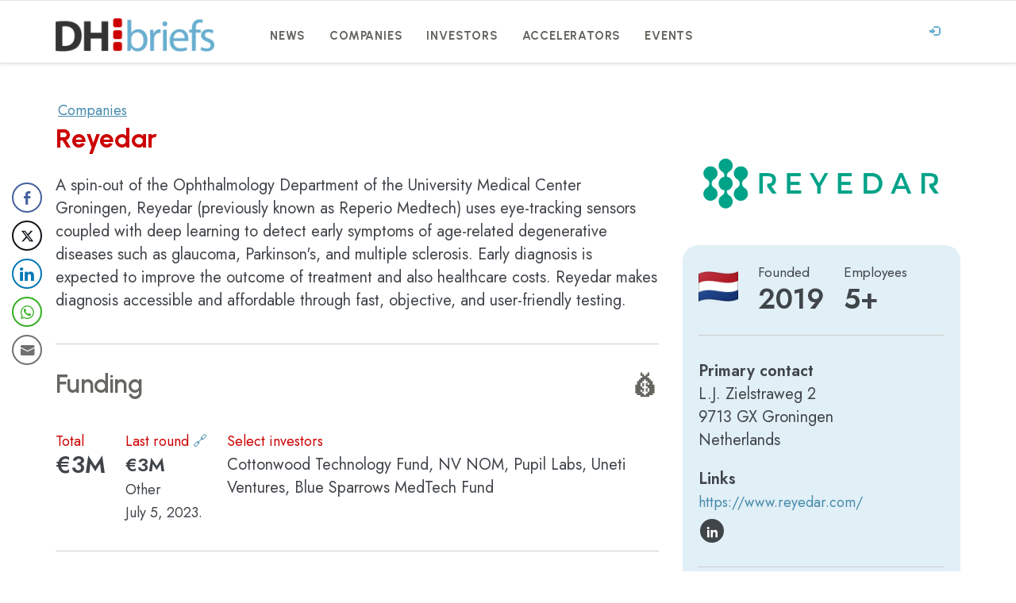

--- FILE ---
content_type: text/html; charset=UTF-8
request_url: https://dhbriefs.com/dbentry/reyedar/
body_size: 14591
content:
<!DOCTYPE html><html lang="en-US"><head><meta charset="UTF-8" /><meta name="viewport" content="width=device-width, initial-scale=1.0" /><link rel="stylesheet" media="print" onload="this.onload=null;this.media='all';" id="ao_optimized_gfonts" href="https://fonts.googleapis.com/css?family=Open+Sans%3A300%2C400%2C700%7CLato%3A700%2C900%7CJost:400,500,600,700,italic300,italic400,italic500,italic600,italic700%7CUrbanist:400,500,600,700,italic300,italic400,italic500,italic600,italic700&amp;display=swap"><link rel="pingback" href="https://dhbriefs.com/xmlrpc.php" /><meta name='robots' content='index, follow, max-image-preview:large, max-snippet:-1, max-video-preview:-1' /><style>img:is([sizes="auto" i],[sizes^="auto," i]){contain-intrinsic-size:3000px 1500px}</style> <script defer id="cookieyes" type="text/javascript" src="https://cdn-cookieyes.com/client_data/3d7fafde9563db44bf0e47c2/script.js"></script> <title>Reyedar - Profile</title><link rel="canonical" href="https://dhbriefs.com/dbentry/reyedar/" /><meta property="og:locale" content="en_US" /><meta property="og:type" content="article" /><meta property="og:title" content="Reyedar - Profile" /><meta property="og:description" content="A spin-out of the Ophthalmology Department of the University Medical Center Groningen, Reyedar (previously known as Reperio Medtech) uses eye-tracking sensors coupled with deep learning to detect early symptoms of age-related degenerative diseases such as glaucoma, Parkinson&rsquo;s, and multiple sclerosis. Early diagnosis is expected to improve the outcome of treatment and also healthcare costs. Reyedar ..." /><meta property="og:url" content="https://dhbriefs.com/dbentry/reyedar/" /><meta property="og:site_name" content="DHbriefs" /><meta property="og:image" content="https://dhbriefs.com/wp-content/uploads/2023/07/reyedar.jpeg" /><meta property="og:image:width" content="1920" /><meta property="og:image:height" content="892" /><meta property="og:image:type" content="image/jpeg" /><meta name="twitter:card" content="summary_large_image" /><meta name="twitter:site" content="@dhbriefs" /><meta name="twitter:label1" content="Est. reading time" /><meta name="twitter:data1" content="1 minute" /> <script type="application/ld+json" class="yoast-schema-graph">{"@context":"https://schema.org","@graph":[{"@type":"WebPage","@id":"https://dhbriefs.com/dbentry/reyedar/","url":"https://dhbriefs.com/dbentry/reyedar/","name":"Reyedar - Profile","isPartOf":{"@id":"https://dhbriefs.com/#website"},"primaryImageOfPage":{"@id":"https://dhbriefs.com/dbentry/reyedar/#primaryimage"},"image":{"@id":"https://dhbriefs.com/dbentry/reyedar/#primaryimage"},"thumbnailUrl":"https://dhbriefs.com/wp-content/uploads/2023/07/reyedar.jpeg","datePublished":"2023-07-18T12:58:44+00:00","breadcrumb":{"@id":"https://dhbriefs.com/dbentry/reyedar/#breadcrumb"},"inLanguage":"en-US","potentialAction":[{"@type":"ReadAction","target":["https://dhbriefs.com/dbentry/reyedar/"]}]},{"@type":"ImageObject","inLanguage":"en-US","@id":"https://dhbriefs.com/dbentry/reyedar/#primaryimage","url":"https://dhbriefs.com/wp-content/uploads/2023/07/reyedar.jpeg","contentUrl":"https://dhbriefs.com/wp-content/uploads/2023/07/reyedar.jpeg","width":1920,"height":892},{"@type":"BreadcrumbList","@id":"https://dhbriefs.com/dbentry/reyedar/#breadcrumb","itemListElement":[{"@type":"ListItem","position":1,"name":"Home","item":"https://dhbriefs.com/"},{"@type":"ListItem","position":2,"name":"Entries","item":"https://dhbriefs.com/dbentry/"},{"@type":"ListItem","position":3,"name":"Reyedar"}]},{"@type":"WebSite","@id":"https://dhbriefs.com/#website","url":"https://dhbriefs.com/","name":"DHbriefs - Digital Health in Europe","description":"All about the European digital health ecosystem","publisher":{"@id":"https://dhbriefs.com/#organization"},"alternateName":"Digital Health Portal for Europe","potentialAction":[{"@type":"SearchAction","target":{"@type":"EntryPoint","urlTemplate":"https://dhbriefs.com/?s={search_term_string}"},"query-input":{"@type":"PropertyValueSpecification","valueRequired":true,"valueName":"search_term_string"}}],"inLanguage":"en-US"},{"@type":"Organization","@id":"https://dhbriefs.com/#organization","name":"DHbriefs","url":"https://dhbriefs.com/","logo":{"@type":"ImageObject","inLanguage":"en-US","@id":"https://dhbriefs.com/#/schema/logo/image/","url":"https://dhbriefs.com/wp-content/uploads/2018/08/logo2white.png","contentUrl":"https://dhbriefs.com/wp-content/uploads/2018/08/logo2white.png","width":460,"height":96,"caption":"DHbriefs"},"image":{"@id":"https://dhbriefs.com/#/schema/logo/image/"},"sameAs":["https://x.com/dhbriefs","https://www.linkedin.com/company/dhbriefs/"]}]}</script> <link rel='dns-prefetch' href='//www.googletagmanager.com' /><link href='https://fonts.gstatic.com' crossorigin='anonymous' rel='preconnect' /><link href='https://fonts.googleapis.com' rel='preconnect' /><link href='https://connect.facebook.net' rel='preconnect' /><link href='https://www.google-analytics.com' rel='preconnect' /><link href='https://www.googletagmanager.com' rel='preconnect' /><link rel="alternate" type="application/rss+xml" title="DHbriefs &raquo; Feed" href="https://dhbriefs.com/feed/" /><link rel='stylesheet' id='wp-block-library-css' href='https://dhbriefs.com/wp-includes/css/dist/block-library/style.min.css' type='text/css' media='all' /><style id='classic-theme-styles-inline-css' type='text/css'>/*! This file is auto-generated */
.wp-block-button__link{color:#fff;background-color:#32373c;border-radius:9999px;box-shadow:none;text-decoration:none;padding:calc(.667em + 2px) calc(1.333em + 2px);font-size:1.125em}.wp-block-file__button{background:#32373c;color:#fff;text-decoration:none}</style><link rel='stylesheet' id='wishlist-box-basic-blocks-style-css' href='https://dhbriefs.com/wp-content/cache/autoptimize/css/autoptimize_single_184bff7135c487386ff0a6262995bb76.css' type='text/css' media='all' /><style id='global-styles-inline-css' type='text/css'>:root{--wp--preset--aspect-ratio--square:1;--wp--preset--aspect-ratio--4-3:4/3;--wp--preset--aspect-ratio--3-4:3/4;--wp--preset--aspect-ratio--3-2:3/2;--wp--preset--aspect-ratio--2-3:2/3;--wp--preset--aspect-ratio--16-9:16/9;--wp--preset--aspect-ratio--9-16:9/16;--wp--preset--color--black:#000;--wp--preset--color--cyan-bluish-gray:#abb8c3;--wp--preset--color--white:#fff;--wp--preset--color--pale-pink:#f78da7;--wp--preset--color--vivid-red:#cf2e2e;--wp--preset--color--luminous-vivid-orange:#ff6900;--wp--preset--color--luminous-vivid-amber:#fcb900;--wp--preset--color--light-green-cyan:#7bdcb5;--wp--preset--color--vivid-green-cyan:#00d084;--wp--preset--color--pale-cyan-blue:#8ed1fc;--wp--preset--color--vivid-cyan-blue:#0693e3;--wp--preset--color--vivid-purple:#9b51e0;--wp--preset--gradient--vivid-cyan-blue-to-vivid-purple:linear-gradient(135deg,rgba(6,147,227,1) 0%,#9b51e0 100%);--wp--preset--gradient--light-green-cyan-to-vivid-green-cyan:linear-gradient(135deg,#7adcb4 0%,#00d082 100%);--wp--preset--gradient--luminous-vivid-amber-to-luminous-vivid-orange:linear-gradient(135deg,rgba(252,185,0,1) 0%,rgba(255,105,0,1) 100%);--wp--preset--gradient--luminous-vivid-orange-to-vivid-red:linear-gradient(135deg,rgba(255,105,0,1) 0%,#cf2e2e 100%);--wp--preset--gradient--very-light-gray-to-cyan-bluish-gray:linear-gradient(135deg,#eee 0%,#a9b8c3 100%);--wp--preset--gradient--cool-to-warm-spectrum:linear-gradient(135deg,#4aeadc 0%,#9778d1 20%,#cf2aba 40%,#ee2c82 60%,#fb6962 80%,#fef84c 100%);--wp--preset--gradient--blush-light-purple:linear-gradient(135deg,#ffceec 0%,#9896f0 100%);--wp--preset--gradient--blush-bordeaux:linear-gradient(135deg,#fecda5 0%,#fe2d2d 50%,#6b003e 100%);--wp--preset--gradient--luminous-dusk:linear-gradient(135deg,#ffcb70 0%,#c751c0 50%,#4158d0 100%);--wp--preset--gradient--pale-ocean:linear-gradient(135deg,#fff5cb 0%,#b6e3d4 50%,#33a7b5 100%);--wp--preset--gradient--electric-grass:linear-gradient(135deg,#caf880 0%,#71ce7e 100%);--wp--preset--gradient--midnight:linear-gradient(135deg,#020381 0%,#2874fc 100%);--wp--preset--font-size--small:13px;--wp--preset--font-size--medium:20px;--wp--preset--font-size--large:36px;--wp--preset--font-size--x-large:42px;--wp--preset--spacing--20:.44rem;--wp--preset--spacing--30:.67rem;--wp--preset--spacing--40:1rem;--wp--preset--spacing--50:1.5rem;--wp--preset--spacing--60:2.25rem;--wp--preset--spacing--70:3.38rem;--wp--preset--spacing--80:5.06rem;--wp--preset--shadow--natural:6px 6px 9px rgba(0,0,0,.2);--wp--preset--shadow--deep:12px 12px 50px rgba(0,0,0,.4);--wp--preset--shadow--sharp:6px 6px 0px rgba(0,0,0,.2);--wp--preset--shadow--outlined:6px 6px 0px -3px rgba(255,255,255,1),6px 6px rgba(0,0,0,1);--wp--preset--shadow--crisp:6px 6px 0px rgba(0,0,0,1)}:where(.is-layout-flex){gap:.5em}:where(.is-layout-grid){gap:.5em}body .is-layout-flex{display:flex}.is-layout-flex{flex-wrap:wrap;align-items:center}.is-layout-flex>:is(*,div){margin:0}body .is-layout-grid{display:grid}.is-layout-grid>:is(*,div){margin:0}:where(.wp-block-columns.is-layout-flex){gap:2em}:where(.wp-block-columns.is-layout-grid){gap:2em}:where(.wp-block-post-template.is-layout-flex){gap:1.25em}:where(.wp-block-post-template.is-layout-grid){gap:1.25em}.has-black-color{color:var(--wp--preset--color--black) !important}.has-cyan-bluish-gray-color{color:var(--wp--preset--color--cyan-bluish-gray) !important}.has-white-color{color:var(--wp--preset--color--white) !important}.has-pale-pink-color{color:var(--wp--preset--color--pale-pink) !important}.has-vivid-red-color{color:var(--wp--preset--color--vivid-red) !important}.has-luminous-vivid-orange-color{color:var(--wp--preset--color--luminous-vivid-orange) !important}.has-luminous-vivid-amber-color{color:var(--wp--preset--color--luminous-vivid-amber) !important}.has-light-green-cyan-color{color:var(--wp--preset--color--light-green-cyan) !important}.has-vivid-green-cyan-color{color:var(--wp--preset--color--vivid-green-cyan) !important}.has-pale-cyan-blue-color{color:var(--wp--preset--color--pale-cyan-blue) !important}.has-vivid-cyan-blue-color{color:var(--wp--preset--color--vivid-cyan-blue) !important}.has-vivid-purple-color{color:var(--wp--preset--color--vivid-purple) !important}.has-black-background-color{background-color:var(--wp--preset--color--black) !important}.has-cyan-bluish-gray-background-color{background-color:var(--wp--preset--color--cyan-bluish-gray) !important}.has-white-background-color{background-color:var(--wp--preset--color--white) !important}.has-pale-pink-background-color{background-color:var(--wp--preset--color--pale-pink) !important}.has-vivid-red-background-color{background-color:var(--wp--preset--color--vivid-red) !important}.has-luminous-vivid-orange-background-color{background-color:var(--wp--preset--color--luminous-vivid-orange) !important}.has-luminous-vivid-amber-background-color{background-color:var(--wp--preset--color--luminous-vivid-amber) !important}.has-light-green-cyan-background-color{background-color:var(--wp--preset--color--light-green-cyan) !important}.has-vivid-green-cyan-background-color{background-color:var(--wp--preset--color--vivid-green-cyan) !important}.has-pale-cyan-blue-background-color{background-color:var(--wp--preset--color--pale-cyan-blue) !important}.has-vivid-cyan-blue-background-color{background-color:var(--wp--preset--color--vivid-cyan-blue) !important}.has-vivid-purple-background-color{background-color:var(--wp--preset--color--vivid-purple) !important}.has-black-border-color{border-color:var(--wp--preset--color--black) !important}.has-cyan-bluish-gray-border-color{border-color:var(--wp--preset--color--cyan-bluish-gray) !important}.has-white-border-color{border-color:var(--wp--preset--color--white) !important}.has-pale-pink-border-color{border-color:var(--wp--preset--color--pale-pink) !important}.has-vivid-red-border-color{border-color:var(--wp--preset--color--vivid-red) !important}.has-luminous-vivid-orange-border-color{border-color:var(--wp--preset--color--luminous-vivid-orange) !important}.has-luminous-vivid-amber-border-color{border-color:var(--wp--preset--color--luminous-vivid-amber) !important}.has-light-green-cyan-border-color{border-color:var(--wp--preset--color--light-green-cyan) !important}.has-vivid-green-cyan-border-color{border-color:var(--wp--preset--color--vivid-green-cyan) !important}.has-pale-cyan-blue-border-color{border-color:var(--wp--preset--color--pale-cyan-blue) !important}.has-vivid-cyan-blue-border-color{border-color:var(--wp--preset--color--vivid-cyan-blue) !important}.has-vivid-purple-border-color{border-color:var(--wp--preset--color--vivid-purple) !important}.has-vivid-cyan-blue-to-vivid-purple-gradient-background{background:var(--wp--preset--gradient--vivid-cyan-blue-to-vivid-purple) !important}.has-light-green-cyan-to-vivid-green-cyan-gradient-background{background:var(--wp--preset--gradient--light-green-cyan-to-vivid-green-cyan) !important}.has-luminous-vivid-amber-to-luminous-vivid-orange-gradient-background{background:var(--wp--preset--gradient--luminous-vivid-amber-to-luminous-vivid-orange) !important}.has-luminous-vivid-orange-to-vivid-red-gradient-background{background:var(--wp--preset--gradient--luminous-vivid-orange-to-vivid-red) !important}.has-very-light-gray-to-cyan-bluish-gray-gradient-background{background:var(--wp--preset--gradient--very-light-gray-to-cyan-bluish-gray) !important}.has-cool-to-warm-spectrum-gradient-background{background:var(--wp--preset--gradient--cool-to-warm-spectrum) !important}.has-blush-light-purple-gradient-background{background:var(--wp--preset--gradient--blush-light-purple) !important}.has-blush-bordeaux-gradient-background{background:var(--wp--preset--gradient--blush-bordeaux) !important}.has-luminous-dusk-gradient-background{background:var(--wp--preset--gradient--luminous-dusk) !important}.has-pale-ocean-gradient-background{background:var(--wp--preset--gradient--pale-ocean) !important}.has-electric-grass-gradient-background{background:var(--wp--preset--gradient--electric-grass) !important}.has-midnight-gradient-background{background:var(--wp--preset--gradient--midnight) !important}.has-small-font-size{font-size:var(--wp--preset--font-size--small) !important}.has-medium-font-size{font-size:var(--wp--preset--font-size--medium) !important}.has-large-font-size{font-size:var(--wp--preset--font-size--large) !important}.has-x-large-font-size{font-size:var(--wp--preset--font-size--x-large) !important}:where(.wp-block-post-template.is-layout-flex){gap:1.25em}:where(.wp-block-post-template.is-layout-grid){gap:1.25em}:where(.wp-block-columns.is-layout-flex){gap:2em}:where(.wp-block-columns.is-layout-grid){gap:2em}:root :where(.wp-block-pullquote){font-size:1.5em;line-height:1.6}</style><link rel='stylesheet' id='contact-form-7-css' href='https://dhbriefs.com/wp-content/cache/autoptimize/css/autoptimize_single_64ac31699f5326cb3c76122498b76f66.css' type='text/css' media='all' /><link rel='stylesheet' id='ssb-front-css-css' href='https://dhbriefs.com/wp-content/cache/autoptimize/css/autoptimize_single_9f30b05321e40896d72156fb78ead2c4.css' type='text/css' media='all' /><link rel='stylesheet' id='search-filter-plugin-styles-css' href='https://dhbriefs.com/wp-content/plugins/search-filter-pro/public/assets/css/search-filter.min.css' type='text/css' media='all' /><link rel='stylesheet' id='readable-main-css' href='https://dhbriefs.com/wp-content/cache/autoptimize/css/autoptimize_single_74c860c7af416f470e4a4a6a02c8e43f.css' type='text/css' media='all' /><style id='readable-main-inline-css' type='text/css'>.social__container,.search__container,.search-panel .search-panel__text,.navigation>li.current-menu-item>a,.navigation>li:hover>a,.navigation>li.current-menu-ancestor>a,.widget-contact__title,.navigation .sub-menu>li>a:hover,.error .primary-color{color:#67aed0}.social .social__dropdown,.navbar-toggle,.widget_search .search-submit{background:#67aed0}::selection{background:#67aed0}.wpcf7-submit,.navigation>li>a:after,.btn-primary,#submitWPComment{background:linear-gradient(to bottom,#67aed0,#5d9dbb)}blockquote,.wpcf7-submit,.btn-primary,.navbar-toggle,#submitWPComment{border-color:#67aed0}.search__container:hover,.social__container:hover{color:#5d9dbb}@media (min-width:992px){.navigation .sub-menu>li>a{background:#67aed0}}.wpcf7-submit:hover,.btn-primary:hover,.social .social__dropdown li a:hover,#submitWPComment:hover{background:#5d9dbb}@media (min-width:992px){.navigation .sub-menu>li>a:hover{background:#5d9dbb}}.wpcf7-submit:hover,.navigation .sub-menu>li>a,.navigation .sub-menu,.btn-primary:hover,.social .social__dropdown li .social__container,#submitWPComment:hover{border-color:#5d9dbb}.format-link{background:-webkit-radial-gradient(50% 50%,circle closest-corner,#67aed0 0%,#5894b1 100%);background:radial-gradient(circle closest-corner at 50% 50%,#67aed0 0%,#5894b1 100%)}.post-content,.post-content--narrow,body .su-tabs-style-default .su-tabs-pane{color:#333}a,.menu li a,.pptwj .pptwj-tabs-wrap .tab-links li a.selected,.pptwj .pptwj-tabs-wrap .tab-links li a:hover,.pptwj .pptwj-tabs-wrap .boxes ul.tab-filter-list li a:hover,.pptwj .pptwj-tabs-wrap .boxes ul.tab-filter-list li a.selected,.pagination .prev,.pagination .next,.pagination__page-numbers .current,.latest-posts__meta-content a.latest-posts__meta-content-author-link{color:#478bab}.widget_tag_cloud a,.tags a{border-color:#478bab}a:hover,.menu li a:hover{color:#3c7691}.widget_tag_cloud a:hover,.tags a:hover,.pptwj .pptwj-tabs-wrap .boxes ul.tab-filter-list li a.selected:after,.pptwj .pptwj-tabs-wrap .boxes ul.tab-filter-list li a:hover:after{background-color:#478bab}h1,h1 a,.h1 a,.h2,h2,h2 a,.h2 a,h4,h4 a,.h4 a,h5,h5 a,.h5 a,.zem_rp_title{color:#2f343b}h3,h3 a,.h3 a,h6,h6 a,.h6 a,.wp_rp_excerpt{color:#666660}.header{background-color:#fff}.footer,.copyrights{background-color:#fafafa}.navigation>li>a{color:#666660}@media (min-width:992px){.navigation .sub-menu>li>a,.navigation .sub-menu>li>a:hover{color:#fff}}</style><link rel='stylesheet' id='recent-posts-widget-with-thumbnails-public-style-css' href='https://dhbriefs.com/wp-content/cache/autoptimize/css/autoptimize_single_23333302f623c38ccc3cfefdfc1ae91e.css' type='text/css' media='all' /><link rel='stylesheet' id='flick-css' href='https://dhbriefs.com/wp-content/cache/autoptimize/css/autoptimize_single_59118ac5976ba1597f696bbe2deba55f.css' type='text/css' media='all' /><link rel='stylesheet' id='tablepress-default-css' href='https://dhbriefs.com/wp-content/cache/autoptimize/css/autoptimize_single_b1ac309167eaeb0c2e01367f9aada2a1.css' type='text/css' media='all' /><link rel='stylesheet' id='child-css-css' href='https://dhbriefs.com/wp-content/themes/readable-child/style.css' type='text/css' media='all' /> <script type="text/javascript" src="https://dhbriefs.com/wp-includes/js/jquery/jquery.min.js" id="jquery-core-js"></script> <script defer type="text/javascript" src="https://dhbriefs.com/wp-includes/js/jquery/jquery-migrate.min.js" id="jquery-migrate-js"></script> <script type="text/javascript" src="https://dhbriefs.com/wp-includes/js/dist/hooks.min.js" id="wp-hooks-js"></script> <script type="text/javascript" src="https://dhbriefs.com/wp-includes/js/dist/i18n.min.js" id="wp-i18n-js"></script> <script defer id="wp-i18n-js-after" src="[data-uri]"></script> <script defer type="text/javascript" src="https://dhbriefs.com/wp-content/cache/autoptimize/js/autoptimize_single_7e95edebb4f11b1ae7f73921b4bfa181.js" id="wishlist-box-basic-blocks-script-js"></script> <script defer id="search-filter-plugin-build-js-extra" src="[data-uri]"></script> <script defer type="text/javascript" src="https://dhbriefs.com/wp-content/plugins/search-filter-pro/public/assets/js/search-filter-build.min.js" id="search-filter-plugin-build-js"></script> <script defer type="text/javascript" src="https://dhbriefs.com/wp-content/plugins/search-filter-pro/public/assets/js/chosen.jquery.min.js" id="search-filter-plugin-chosen-js"></script> 
 <script defer type="text/javascript" src="https://www.googletagmanager.com/gtag/js?id=G-J7CE5BE8RB" id="google_gtagjs-js"></script> <script defer id="google_gtagjs-js-after" src="[data-uri]"></script> <link rel="https://api.w.org/" href="https://dhbriefs.com/wp-json/" /><link rel="alternate" title="JSON" type="application/json" href="https://dhbriefs.com/wp-json/wp/v2/dbentry/9795" /><link rel="EditURI" type="application/rsd+xml" title="RSD" href="https://dhbriefs.com/xmlrpc.php?rsd" /><meta name="generator" content="WordPress 6.8.3" /><link rel='shortlink' href='https://dhbriefs.com/?p=9795' /><link rel="alternate" title="oEmbed (JSON)" type="application/json+oembed" href="https://dhbriefs.com/wp-json/oembed/1.0/embed?url=https%3A%2F%2Fdhbriefs.com%2Fdbentry%2Freyedar%2F" /><link rel="alternate" title="oEmbed (XML)" type="text/xml+oembed" href="https://dhbriefs.com/wp-json/oembed/1.0/embed?url=https%3A%2F%2Fdhbriefs.com%2Fdbentry%2Freyedar%2F&#038;format=xml" /> <script defer src="[data-uri]"></script> <meta name="generator" content="Site Kit by Google 1.162.1" /><style media="screen">div[class*=simplesocialbuttons-float].simplesocialbuttons.simplesocial-round-icon button{margin:5px 0}div[class*=simplesocialbuttons-float].simplesocialbuttons .ssb-fb-like,div[class*=simplesocialbuttons-float].simplesocialbuttons amp-facebook-like{margin:5px 0}</style><meta property="og:title" content="Reyedar - DHbriefs" /><meta property="og:type" content="website" /><meta property="og:description" content="A spin-out of the Ophthalmology Department of the University Medical Center Groningen, Reyedar (previously known as Reperio Medtech) uses eye-tracking sensors coupled with deep learning to detect early symptoms of age-related degenerative diseases such as glaucoma, Parkinson&#039;s, and multiple sclerosis. Early diagnosis is expected to improve the outcome of treatment and also healthcare costs. Reyedar makes diagnosis accessible and affordable&hellip;" /><meta property="og:url" content="https://dhbriefs.com/dbentry/reyedar/" /><meta property="og:site_name" content="DHbriefs" /><meta property="og:image" content="https://dhbriefs.com/wp-content/uploads/2023/07/reyedar.jpeg" /><meta name="twitter:card" content="summary_large_image" /><meta name="twitter:description" content="A spin-out of the Ophthalmology Department of the University Medical Center Groningen, Reyedar (previously known as Reperio Medtech) uses eye-tracking sensors coupled with deep learning to detect early symptoms of age-related degenerative diseases such as glaucoma, Parkinson's, and multiple sclerosis. Early diagnosis is expected to improve the outcome of treatment and also healthcare costs. Reyedar makes diagnosis accessible and affordable&hellip;" /><meta name="twitter:title" content="Reyedar - DHbriefs" /><meta property="twitter:image" content="https://dhbriefs.com/wp-content/uploads/2023/07/reyedar.jpeg" /><link rel="shortcut icon" href="https://dhbriefs.com/wp-content/uploads/2019/03/favicon.ico"><style type="text/css" id="custom-background-css">body.custom-background{background-color:#fff}</style><meta name="google-site-verification" content="XsBLdGsS0Fk6M7UJ8WETrim_J3y2I3CHOR0G3JrJOpM" />  <script defer src="https://www.googletagmanager.com/gtag/js?id=UA-123670035-1"></script> <script defer src="[data-uri]"></script> <link rel="apple-touch-icon" sizes="180x180" href="/apple-touch-icon.png"><link rel="icon" type="image/png" sizes="32x32" href="/favicon-32x32.png"><link rel="icon" type="image/png" sizes="16x16" href="/favicon-16x16.png"><meta name="msapplication-TileColor" content="#ffffff"><meta name="theme-color" content="#ffffff"><link rel='stylesheet' id='dashicons-css'  href='https://dhbriefs.com/wp-includes/css/dashicons.min.css' type='text/css' media='all' /><link rel='stylesheet' id='siteorigin-panels-front-css'  href='/wp-content/plugins/siteorigin-panels/css/front-flex.min.css' type='text/css' media='all' /> <script defer src="[data-uri]"></script> <link rel="preconnect" href="https://fonts.googleapis.com"><link rel="preconnect" href="https://fonts.gstatic.com" crossorigin><link rel='stylesheet' href='https://dhbriefs.com/wp-content/cache/autoptimize/css/autoptimize_single_1b5b0fdbebac7a351c8c27c523982e53.css' type='text/css' media='all' /> <?php if (!is_single()) { ?><style>.tve-leads-track-post_footer-18{display:none !important}</style><?Php } ?>  <script src="/assets/helper.js"></script> <script>if(getCookie('subcriber'))document.write('<style>#newsletter_subscribe_sidebar, #pre_footer { display:none !important; }</style>');</script> </head><body class="wp-singular dbentry-template-default single single-dbentry postid-9795 custom-background wp-theme-readable wp-child-theme-readable-child has-sticky-header" >
 <script defer src="[data-uri]"></script> <script defer src="[data-uri]"></script> <div class="search-panel"> <a href="https://dhbriefs.com/" class="search-panel__close  js--toggle-search-mode" title="Exit the search mode"><i class="glyphicon glyphicon-remove"></i></a><div class="container"><div class="row"><div class="col-xs-12"><form action="https://dhbriefs.com/"> <input type="text" class="search-panel__form  js--search-panel-text" name="s" placeholder="Begin typing for search"><p class="search-panel__text">Press enter to see results or esc to cancel.</p></form></div></div></div></div><div class="page-content-container"><header class="header  push-down-45"><div class="container"><div class="logo  pull-left"> <a href="https://dhbriefs.com/"> <img src="https://dhbriefs.com/wp-content/uploads/2019/02/logo2white.png" alt="DHbriefs" srcset="https://dhbriefs.com/wp-content/uploads/2019/02/logo2white.png, https://dhbriefs.com/wp-content/uploads/2019/02/logo2white.png 2x" /> </a></div><div class="navbar-header"> <button type="button" class="navbar-toggle" data-toggle="collapse" data-target="#readable-navbar-collapse"> <span class="sr-only">Toggle navigation</span> <span class="icon-bar"></span> <span class="icon-bar"></span> <span class="icon-bar"></span> </button></div><nav class="navbar  navbar-default" role="navigation"><div class="collapse  navbar-collapse" id="readable-navbar-collapse"><ul id="menu-dhbriefs-europe" class="navigation"><li id="menu-item-8893" class="menu-item menu-item-type-post_type menu-item-object-page menu-item-8893"><a href="https://dhbriefs.com/news/">News</a></li><li id="menu-item-8894" class="menu-item menu-item-type-post_type menu-item-object-page menu-item-8894"><a href="https://dhbriefs.com/companies/">Companies</a></li><li id="menu-item-8897" class="menu-item menu-item-type-post_type menu-item-object-page menu-item-8897"><a href="https://dhbriefs.com/investors/">Investors</a></li><li id="menu-item-8896" class="menu-item menu-item-type-post_type menu-item-object-page menu-item-8896"><a href="https://dhbriefs.com/accelerators/">Accelerators</a></li><li id="menu-item-8895" class="menu-item menu-item-type-post_type menu-item-object-page menu-item-8895"><a href="https://dhbriefs.com/events/">Events</a></li></ul></div></nav><div class="hidden-xs  hidden-sm"> <a href="/wp-login.php" title="Login" class="login_out social__container"> <span class="glyphicon  glyphicon glyphicon-log-in"></span></a></div></div></header><link rel="stylesheet" href="https://dhbriefs.com/wp-content/cache/autoptimize/css/autoptimize_single_ab44c8959759e871c6ea9ba85f4c329a.css"><div class="container" id="top"><div class="row"><div class="col-xs-12" role="main"><article class="boxed push-down-45 post-9795 dbentry type-dbentry status-publish has-post-thumbnail hentry category-europe cat_country-nl cat_disease-degenerative-diseases cat_disease-glaucoma cat_disease-multiple-sclerosis cat_disease-parkinsons-disease cat_section-diagnostics cat_technology-artificial-intelligence cat_technology-sensors"><div class="row"><div class="col-md-12 listing-item"><div class="companies_right"><div class="breadcrumb_top"><a href="/companies/">companies</a></div><h1 class="title entry-title dbentry_title post-content__title"> Reyedar</h1><div class="entry_container"><div class="entry_right hideonmobile"><div class="right_container"><div class='logo_transparent'><img src='https://dhbriefs.com/wp-content/uploads/2023/07/Reyedar-logo.png'></div><div class="right_inner"><div class="right_highlights_row"><div class="right_mark right_mark1"> <a title="See other companies in Netherlands" href="/companies/?_sft_cat_country=nl&external=1"><img src="https://flagcdn.com/120x90/nl.png"></a></div><div class="right_mark right_mark2"> <span>Founded</span> 2019</div><div class="right_mark right_mark3"> <span>Employees</span> 5+</div></div><div style="clear:both;"></div><div class="right_mark right_mark_details"> <strong>Primary contact</strong><BR> L.J. Zielstraweg 2<BR> 9713 GX Groningen<BR> Netherlands<BR><div class="links"  > <strong>Links</strong><BR> <a target="_blank" class="company_url"  rel="nofollow" href="https://www.reyedar.com/">https://www.reyedar.com/</a><div class="social_media"><a href="https://www.linkedin.com/company/reyedar/" target="_blank"><span class="dashicons dashicons-linkedin"></span></a></div></div></div><div class="right_mark different_cats"><div class="list_cats"><span>Diseases & Conditions</span> <a href="https://dhbriefs.com/cat_disease/degenerative-diseases/" rel="tag">Degenerative Diseases</a><a href="https://dhbriefs.com/cat_disease/glaucoma/" rel="tag">Glaucoma</a><a href="https://dhbriefs.com/cat_disease/multiple-sclerosis/" rel="tag">Multiple Sclerosis</a><a href="https://dhbriefs.com/cat_disease/parkinsons-disease/" rel="tag">Parkinson's Disease</a></div><div class="list_cats"><span>Sections</span> <a href="https://dhbriefs.com/cat_section/diagnostics/" rel="tag">Diagnostics</a></div><div class="list_cats"><span>Technologies</span> <a href="https://dhbriefs.com/cat_technology/artificial-intelligence/" rel="tag">Artificial Intelligence</a><a href="https://dhbriefs.com/cat_technology/sensors/" rel="tag">Sensors</a></div></div></div></div></div><div class="entry_left"><div class="company_desc"><img src="https://dhbriefs.com/wp-content/uploads/2023/07/Reyedar-square.png" alt="Reyedar" class="square_logo">A spin-out of the Ophthalmology Department of the University Medical Center Groningen, Reyedar (previously known as Reperio Medtech) uses eye-tracking sensors coupled with deep learning to detect early symptoms of age-related degenerative diseases such as glaucoma, Parkinson's, and multiple sclerosis. Early diagnosis is expected to improve the outcome of treatment and also healthcare costs. Reyedar makes diagnosis accessible and affordable through fast, objective, and user-friendly testing.</div><div class="right_inner showonmobile"><div class="right_highlights_row"><div class="right_mark right_mark1"> <a title="See other companies in Netherlands" href="/companies/?_sft_cat_country=nl&external=1"><img src="https://flagcdn.com/120x90/nl.png"></a></div><div class="right_mark right_mark2"> <span>Founded</span> 2019</div><div class="right_mark right_mark3"> <span>Employees</span> 5+</div></div><div style="clear:both;"></div><div class="right_mark right_mark_details"> <strong>Primary contact</strong><BR> L.J. Zielstraweg 2<BR> 9713 GX Groningen<BR> Netherlands<BR><div class="links"  > <strong>Links</strong><BR> <a target="_blank" class="company_url"  rel="nofollow" href="https://www.reyedar.com/">https://www.reyedar.com/</a><div class="social_media"><a href="https://www.linkedin.com/company/reyedar/" target="_blank"><span class="dashicons dashicons-linkedin"></span></a></div></div></div><div class="right_mark different_cats"><div class="list_cats"><span>Diseases & Conditions</span> <a href="https://dhbriefs.com/cat_disease/degenerative-diseases/" rel="tag">Degenerative Diseases</a><a href="https://dhbriefs.com/cat_disease/glaucoma/" rel="tag">Glaucoma</a><a href="https://dhbriefs.com/cat_disease/multiple-sclerosis/" rel="tag">Multiple Sclerosis</a><a href="https://dhbriefs.com/cat_disease/parkinsons-disease/" rel="tag">Parkinson's Disease</a></div><div class="list_cats"><span>Sections</span> <a href="https://dhbriefs.com/cat_section/diagnostics/" rel="tag">Diagnostics</a></div><div class="list_cats"><span>Technologies</span> <a href="https://dhbriefs.com/cat_technology/artificial-intelligence/" rel="tag">Artificial Intelligence</a><a href="https://dhbriefs.com/cat_technology/sensors/" rel="tag">Sensors</a></div></div></div> <script defer src="[data-uri]"></script> <style>@media (max-width:768px){body.single-dbentry article div.funding_wrap{flex-wrap:wrap}body.single-dbentry article div.funding_wrap div.investors{flex:0 1 100%}}</style><h3 class="entry_funding">Funding <span class="unicorn">💰</span></h3><div class="funding_wrap"><div class="amount div_space2"><span>Total </span> €3M</div><div class="last_round div_space2"> <span>Last round <a target="blank" href=" https://www.cottonwood.vc/next-impact-investment-reyedar-prev-reperio-medtech/">🔗</a> </span> <strong>€3M</strong><br>Other<BR>July 5, 2023.</div><div class="investors div_space2"><span>Select investors</span> Cottonwood Technology Fund, NV NOM, Pupil Labs, Uneti Ventures, Blue Sparrows MedTech Fund</div></div><div class="staff"><h3 >Key people <span class="unicorn">🧑‍🤝‍🧑</span></h3><ul><li> <a target="_blank" href="https://www.linkedin.com/in/alessandro-grillini/">Alessandro Grillini</a> - Co-founder & CEO/CTO<li> <a target="_blank" href="https://www.linkedin.com/in/camiel-van-vught-99a5186/">Camiel van Vught</a> - Co-founder & Commercial Director<li> <a target="_blank" href="https://www.linkedin.com/in/carlo-enrico-petrillo/">Carlo Enrico Petrillo</a> - Lead Data Scientist & Technical Product Manager</ul></div><div class="highl"><h3 >Highlights <span class="unicorn">⭐</span></h3><ul><li class="highlight_li">Solving the problem: As the aging population grows rapidly, the number of people with degenerative diseases such as Glaucoma, Parkinson's, and Multiple Sclerosis increases. Screening methods for these diseases are often invasive, unreliable, and time-consuming, leading to pressure on the healthcare system. Reyedar's technology solves this problem by detecting early symptoms within minutes in a non-invasive way. Combining deep learning with eye-tracking sensors on a user-friendly device, the company improves treatment outcomes and decreases healthcare costs.</li><li class="highlight_li">Big addressable market: As the aging population grows rapidly, the prevalence of degenerative diseases such as Glaucoma, Parkinson's, and Multiple Sclerosis increases. Glaucoma alone affects 80 million individuals, and this number is projected to rise to 120 million by 2040. Aside from the impact on the well-being of those affected, these diseases also impose a financial burden of over $25 billion annually on global society.</li><li class="highlight_li">The setup: Reyedar's setup includes lightweight glasses frames with eye tracking sensors, 64 corrective lenses with easy magnetic attachment, custom-made all-in-one PC with dedicated NVIDIA GPU, 27-inch monitor calibrated for luminance consistency, and cloud software platform for wireless and remote operating. <a href="https://www.reyedar.com/#setup" target="_blank">🔗</a></li></ul> <script defer src="[data-uri]"></script> <div class="last_update"> Last update: <em> July 18, 2023 </em></div></div></div></div><div class="post-content-meta   post-content-meta--wide"><div class="row"><div class="col-xs-12  push-down-60"></div></div></div></article></div></div></div><div class="dhisco_disclaimer"><span>Disclaimer:</span> We can not guarantee that the information on this page is 100% correct. <a target="_blank" href="/disclaimer/">more</a></div><div id="pre_footer"><div class="container"><form action="https://dhbriefs.us6.list-manage.com/subscribe/post?u=78fc190799932a05963fc4a1a&amp;id=7f96e9aaf1&amp;v_id=3577&amp;f_id=002e12e3f0" method="post" id="mc-embedded-subscribe-form2" name="mc-embedded-subscribe-form" class="validate" target="_blank"><input type="hidden" name="ml-submit" value="1"><input type="hidden" name="b_78fc190799932a05963fc4a1a_7f96e9aaf1" tabindex="-1" value=""><h2>Keep the <blink class="blink" style="color:#cc0000;">pulse</blink> on digital health in Europe</h2><h4>Get our <strong style="color:#478bab;">newsletter</strong>, every Tuesday in your inbox. For <span>FREE!</span></h4> <input type="email" name="EMAIL" class="home_newsletter_input" placeholder="✉️ Enter your e-mail"> <input type="submit" name="submit" class="home_newsletter_submit" value="Sign Up"></form></div></div><footer class="footer"><div class="container "><div class="row"><div class="col-xs-12  col-md-4  push-down-30"><div class="widget_text"><div class="textwidget"><span class="copy">Copyright &copy; 2023 DHbriefs.<br> <a href="/about-us/">About</a> | <a href="https://dharab.com/" target="_blank">DH Arab</a> | <a href="/about-us/contact-us/">Contact</a> | <a href="/disclaimer/">Disclaimer</a> | <a href="/terms/">Terms</a> | <a href="/privacy/">Privacy</a></span></div></div></div><div class="col-xs-12  col-md-4  push-down-30"><div class="widget_text"><div class="textwidget"></div></div></div><div class="col-xs-12  col-md-4  push-down-30"><div class="widget_text"><div class="textwidget"><div class="footer_social"><a href="https://twitter.com/dhbriefs" target="_blank"> <span class="zocial-twitter" style="font-size:1.5em"></span></a> <a href="https://www.linkedin.com/company/dhbriefs/" target="_blank"> <span class="zocial-linkedin" style="font-size:1.7em"></span></a></div></div></div></div></div></div></footer></div> <script type="speculationrules">{"prefetch":[{"source":"document","where":{"and":[{"href_matches":"\/*"},{"not":{"href_matches":["\/wp-*.php","\/wp-admin\/*","\/wp-content\/uploads\/*","\/wp-content\/*","\/wp-content\/plugins\/*","\/wp-content\/themes\/readable-child\/*","\/wp-content\/themes\/readable\/*","\/*\\?(.+)"]}},{"not":{"selector_matches":"a[rel~=\"nofollow\"]"}},{"not":{"selector_matches":".no-prefetch, .no-prefetch a"}}]},"eagerness":"conservative"}]}</script> <div class="simplesocialbuttons simplesocial-round-icon simplesocialbuttons-float-left-center post-9795 dbentry  simplesocialbuttons-mobile-hidden simplesocialbuttons-slide-left-in"> <button class="simplesocial-fb-share"  rel="nofollow"  target="_blank"  aria-label="Facebook Share" data-href="https://www.facebook.com/sharer/sharer.php?u=https://dhbriefs.com/dbentry/reyedar/" onClick="javascript:window.open(this.dataset.href, '', 'menubar=no,toolbar=no,resizable=yes,scrollbars=yes,height=600,width=600');return false;"><span class="simplesocialtxt">Facebook </span> </button> <button class="simplesocial-twt-share"  rel="nofollow"  target="_blank"  aria-label="Twitter Share" data-href="https://twitter.com/intent/tweet?text=Reyedar&url=https://dhbriefs.com/dbentry/reyedar/" onClick="javascript:window.open(this.dataset.href, '', 'menubar=no,toolbar=no,resizable=yes,scrollbars=yes,height=600,width=600');return false;"><span class="simplesocialtxt">Twitter</span> </button> <button  rel="nofollow"  target="_blank"  class="simplesocial-linkedin-share" aria-label="LinkedIn Share" data-href="https://www.linkedin.com/sharing/share-offsite/?url=https://dhbriefs.com/dbentry/reyedar/" onClick="javascript:window.open(this.dataset.href, '', 'menubar=no,toolbar=no,resizable=yes,scrollbars=yes,height=600,width=600');return false;"><span class="simplesocialtxt">LinkedIn</span></button> <button onClick="javascript:window.open(this.dataset.href, '_blank' );return false;" class="simplesocial-whatsapp-share"  rel="nofollow"  target="_blank"  aria-label="WhatsApp Share" data-href="https://api.whatsapp.com/send?text=https://dhbriefs.com/dbentry/reyedar/"><span class="simplesocialtxt">WhatsApp</span></button> <button onClick="javascript:window.location.href = this.dataset.href;return false;" class="simplesocial-email-share" aria-label="Share through Email"  rel="nofollow"  target="_blank"   data-href="mailto:?subject=Reyedar&body=https://dhbriefs.com/dbentry/reyedar/"><span class="simplesocialtxt">Email</span></button></div> <script defer src="[data-uri]"></script> <script defer type="text/javascript" src="https://dhbriefs.com/wp-includes/js/jquery/ui/core.min.js" id="jquery-ui-core-js"></script> <script defer type="text/javascript" src="https://dhbriefs.com/wp-includes/js/jquery/ui/mouse.min.js" id="jquery-ui-mouse-js"></script> <script defer type="text/javascript" src="https://dhbriefs.com/wp-includes/js/jquery/ui/sortable.min.js" id="jquery-ui-sortable-js"></script> <script defer type="text/javascript" src="https://dhbriefs.com/wp-content/plugins/simple-social-buttons/assets/js/frontend-blocks.js" id="ssb-blocks-front-js-js"></script> <script defer type="text/javascript" src="https://dhbriefs.com/wp-content/cache/autoptimize/js/autoptimize_single_96e7dc3f0e8559e4a3f3ca40b17ab9c3.js" id="swv-js"></script> <script defer id="contact-form-7-js-before" src="[data-uri]"></script> <script defer type="text/javascript" src="https://dhbriefs.com/wp-content/cache/autoptimize/js/autoptimize_single_2912c657d0592cc532dff73d0d2ce7bb.js" id="contact-form-7-js"></script> <script defer id="ssb-front-js-js-extra" src="[data-uri]"></script> <script defer type="text/javascript" src="https://dhbriefs.com/wp-content/cache/autoptimize/js/autoptimize_single_d3734c4114537050c92cf91d7e2c7805.js" id="ssb-front-js-js"></script> <script defer type="text/javascript" src="https://dhbriefs.com/wp-includes/js/jquery/ui/datepicker.min.js" id="jquery-ui-datepicker-js"></script> <script defer id="jquery-ui-datepicker-js-after" src="[data-uri]"></script> <script defer type="text/javascript" src="https://dhbriefs.com/wp-includes/js/underscore.min.js" id="underscore-js"></script> <script defer id="readable-main-js-js-extra" src="[data-uri]"></script> <script defer type="text/javascript" src="https://dhbriefs.com/wp-content/themes/readable/assets/js/main.min.js" id="readable-main-js-js"></script> <script defer type="text/javascript" src="https://dhbriefs.com/wp-includes/js/jquery/jquery.form.min.js" id="jquery-form-js"></script> <script defer id="mailchimp_sf_main_js-js-extra" src="[data-uri]"></script> <script defer type="text/javascript" src="https://dhbriefs.com/wp-content/cache/autoptimize/js/autoptimize_single_4dc6fc1c3113cbbeebd9d0aacb7ed2a8.js" id="mailchimp_sf_main_js-js"></script> <script defer type="text/javascript" src="https://dhbriefs.com/wp-content/cache/autoptimize/js/autoptimize_single_20b3b806e556954dbacaf87d635d399d.js" id="page-links-to-js"></script> <script defer type="text/javascript" src="https://www.google.com/recaptcha/api.js?render=6Lc0x4gUAAAAALeJzr5iTpTgiYPa3MQuOayI0GBR&amp;ver=3.0" id="google-recaptcha-js"></script> <script type="text/javascript" src="https://dhbriefs.com/wp-includes/js/dist/vendor/wp-polyfill.min.js" id="wp-polyfill-js"></script> <script defer id="wpcf7-recaptcha-js-before" src="[data-uri]"></script> <script defer type="text/javascript" src="https://dhbriefs.com/wp-content/cache/autoptimize/js/autoptimize_single_ec0187677793456f98473f49d9e9b95f.js" id="wpcf7-recaptcha-js"></script> <script defer src="[data-uri]"></script> </body></html>
<!--
Performance optimized by W3 Total Cache. Learn more: https://www.boldgrid.com/w3-total-cache/

Page Caching using Disk: Enhanced 

Served from: dhbriefs.com @ 2026-01-21 18:57:10 by W3 Total Cache
-->

--- FILE ---
content_type: text/html; charset=utf-8
request_url: https://www.google.com/recaptcha/api2/anchor?ar=1&k=6Lc0x4gUAAAAALeJzr5iTpTgiYPa3MQuOayI0GBR&co=aHR0cHM6Ly9kaGJyaWVmcy5jb206NDQz&hl=en&v=PoyoqOPhxBO7pBk68S4YbpHZ&size=invisible&anchor-ms=20000&execute-ms=30000&cb=y8ah7f7k76xz
body_size: 48626
content:
<!DOCTYPE HTML><html dir="ltr" lang="en"><head><meta http-equiv="Content-Type" content="text/html; charset=UTF-8">
<meta http-equiv="X-UA-Compatible" content="IE=edge">
<title>reCAPTCHA</title>
<style type="text/css">
/* cyrillic-ext */
@font-face {
  font-family: 'Roboto';
  font-style: normal;
  font-weight: 400;
  font-stretch: 100%;
  src: url(//fonts.gstatic.com/s/roboto/v48/KFO7CnqEu92Fr1ME7kSn66aGLdTylUAMa3GUBHMdazTgWw.woff2) format('woff2');
  unicode-range: U+0460-052F, U+1C80-1C8A, U+20B4, U+2DE0-2DFF, U+A640-A69F, U+FE2E-FE2F;
}
/* cyrillic */
@font-face {
  font-family: 'Roboto';
  font-style: normal;
  font-weight: 400;
  font-stretch: 100%;
  src: url(//fonts.gstatic.com/s/roboto/v48/KFO7CnqEu92Fr1ME7kSn66aGLdTylUAMa3iUBHMdazTgWw.woff2) format('woff2');
  unicode-range: U+0301, U+0400-045F, U+0490-0491, U+04B0-04B1, U+2116;
}
/* greek-ext */
@font-face {
  font-family: 'Roboto';
  font-style: normal;
  font-weight: 400;
  font-stretch: 100%;
  src: url(//fonts.gstatic.com/s/roboto/v48/KFO7CnqEu92Fr1ME7kSn66aGLdTylUAMa3CUBHMdazTgWw.woff2) format('woff2');
  unicode-range: U+1F00-1FFF;
}
/* greek */
@font-face {
  font-family: 'Roboto';
  font-style: normal;
  font-weight: 400;
  font-stretch: 100%;
  src: url(//fonts.gstatic.com/s/roboto/v48/KFO7CnqEu92Fr1ME7kSn66aGLdTylUAMa3-UBHMdazTgWw.woff2) format('woff2');
  unicode-range: U+0370-0377, U+037A-037F, U+0384-038A, U+038C, U+038E-03A1, U+03A3-03FF;
}
/* math */
@font-face {
  font-family: 'Roboto';
  font-style: normal;
  font-weight: 400;
  font-stretch: 100%;
  src: url(//fonts.gstatic.com/s/roboto/v48/KFO7CnqEu92Fr1ME7kSn66aGLdTylUAMawCUBHMdazTgWw.woff2) format('woff2');
  unicode-range: U+0302-0303, U+0305, U+0307-0308, U+0310, U+0312, U+0315, U+031A, U+0326-0327, U+032C, U+032F-0330, U+0332-0333, U+0338, U+033A, U+0346, U+034D, U+0391-03A1, U+03A3-03A9, U+03B1-03C9, U+03D1, U+03D5-03D6, U+03F0-03F1, U+03F4-03F5, U+2016-2017, U+2034-2038, U+203C, U+2040, U+2043, U+2047, U+2050, U+2057, U+205F, U+2070-2071, U+2074-208E, U+2090-209C, U+20D0-20DC, U+20E1, U+20E5-20EF, U+2100-2112, U+2114-2115, U+2117-2121, U+2123-214F, U+2190, U+2192, U+2194-21AE, U+21B0-21E5, U+21F1-21F2, U+21F4-2211, U+2213-2214, U+2216-22FF, U+2308-230B, U+2310, U+2319, U+231C-2321, U+2336-237A, U+237C, U+2395, U+239B-23B7, U+23D0, U+23DC-23E1, U+2474-2475, U+25AF, U+25B3, U+25B7, U+25BD, U+25C1, U+25CA, U+25CC, U+25FB, U+266D-266F, U+27C0-27FF, U+2900-2AFF, U+2B0E-2B11, U+2B30-2B4C, U+2BFE, U+3030, U+FF5B, U+FF5D, U+1D400-1D7FF, U+1EE00-1EEFF;
}
/* symbols */
@font-face {
  font-family: 'Roboto';
  font-style: normal;
  font-weight: 400;
  font-stretch: 100%;
  src: url(//fonts.gstatic.com/s/roboto/v48/KFO7CnqEu92Fr1ME7kSn66aGLdTylUAMaxKUBHMdazTgWw.woff2) format('woff2');
  unicode-range: U+0001-000C, U+000E-001F, U+007F-009F, U+20DD-20E0, U+20E2-20E4, U+2150-218F, U+2190, U+2192, U+2194-2199, U+21AF, U+21E6-21F0, U+21F3, U+2218-2219, U+2299, U+22C4-22C6, U+2300-243F, U+2440-244A, U+2460-24FF, U+25A0-27BF, U+2800-28FF, U+2921-2922, U+2981, U+29BF, U+29EB, U+2B00-2BFF, U+4DC0-4DFF, U+FFF9-FFFB, U+10140-1018E, U+10190-1019C, U+101A0, U+101D0-101FD, U+102E0-102FB, U+10E60-10E7E, U+1D2C0-1D2D3, U+1D2E0-1D37F, U+1F000-1F0FF, U+1F100-1F1AD, U+1F1E6-1F1FF, U+1F30D-1F30F, U+1F315, U+1F31C, U+1F31E, U+1F320-1F32C, U+1F336, U+1F378, U+1F37D, U+1F382, U+1F393-1F39F, U+1F3A7-1F3A8, U+1F3AC-1F3AF, U+1F3C2, U+1F3C4-1F3C6, U+1F3CA-1F3CE, U+1F3D4-1F3E0, U+1F3ED, U+1F3F1-1F3F3, U+1F3F5-1F3F7, U+1F408, U+1F415, U+1F41F, U+1F426, U+1F43F, U+1F441-1F442, U+1F444, U+1F446-1F449, U+1F44C-1F44E, U+1F453, U+1F46A, U+1F47D, U+1F4A3, U+1F4B0, U+1F4B3, U+1F4B9, U+1F4BB, U+1F4BF, U+1F4C8-1F4CB, U+1F4D6, U+1F4DA, U+1F4DF, U+1F4E3-1F4E6, U+1F4EA-1F4ED, U+1F4F7, U+1F4F9-1F4FB, U+1F4FD-1F4FE, U+1F503, U+1F507-1F50B, U+1F50D, U+1F512-1F513, U+1F53E-1F54A, U+1F54F-1F5FA, U+1F610, U+1F650-1F67F, U+1F687, U+1F68D, U+1F691, U+1F694, U+1F698, U+1F6AD, U+1F6B2, U+1F6B9-1F6BA, U+1F6BC, U+1F6C6-1F6CF, U+1F6D3-1F6D7, U+1F6E0-1F6EA, U+1F6F0-1F6F3, U+1F6F7-1F6FC, U+1F700-1F7FF, U+1F800-1F80B, U+1F810-1F847, U+1F850-1F859, U+1F860-1F887, U+1F890-1F8AD, U+1F8B0-1F8BB, U+1F8C0-1F8C1, U+1F900-1F90B, U+1F93B, U+1F946, U+1F984, U+1F996, U+1F9E9, U+1FA00-1FA6F, U+1FA70-1FA7C, U+1FA80-1FA89, U+1FA8F-1FAC6, U+1FACE-1FADC, U+1FADF-1FAE9, U+1FAF0-1FAF8, U+1FB00-1FBFF;
}
/* vietnamese */
@font-face {
  font-family: 'Roboto';
  font-style: normal;
  font-weight: 400;
  font-stretch: 100%;
  src: url(//fonts.gstatic.com/s/roboto/v48/KFO7CnqEu92Fr1ME7kSn66aGLdTylUAMa3OUBHMdazTgWw.woff2) format('woff2');
  unicode-range: U+0102-0103, U+0110-0111, U+0128-0129, U+0168-0169, U+01A0-01A1, U+01AF-01B0, U+0300-0301, U+0303-0304, U+0308-0309, U+0323, U+0329, U+1EA0-1EF9, U+20AB;
}
/* latin-ext */
@font-face {
  font-family: 'Roboto';
  font-style: normal;
  font-weight: 400;
  font-stretch: 100%;
  src: url(//fonts.gstatic.com/s/roboto/v48/KFO7CnqEu92Fr1ME7kSn66aGLdTylUAMa3KUBHMdazTgWw.woff2) format('woff2');
  unicode-range: U+0100-02BA, U+02BD-02C5, U+02C7-02CC, U+02CE-02D7, U+02DD-02FF, U+0304, U+0308, U+0329, U+1D00-1DBF, U+1E00-1E9F, U+1EF2-1EFF, U+2020, U+20A0-20AB, U+20AD-20C0, U+2113, U+2C60-2C7F, U+A720-A7FF;
}
/* latin */
@font-face {
  font-family: 'Roboto';
  font-style: normal;
  font-weight: 400;
  font-stretch: 100%;
  src: url(//fonts.gstatic.com/s/roboto/v48/KFO7CnqEu92Fr1ME7kSn66aGLdTylUAMa3yUBHMdazQ.woff2) format('woff2');
  unicode-range: U+0000-00FF, U+0131, U+0152-0153, U+02BB-02BC, U+02C6, U+02DA, U+02DC, U+0304, U+0308, U+0329, U+2000-206F, U+20AC, U+2122, U+2191, U+2193, U+2212, U+2215, U+FEFF, U+FFFD;
}
/* cyrillic-ext */
@font-face {
  font-family: 'Roboto';
  font-style: normal;
  font-weight: 500;
  font-stretch: 100%;
  src: url(//fonts.gstatic.com/s/roboto/v48/KFO7CnqEu92Fr1ME7kSn66aGLdTylUAMa3GUBHMdazTgWw.woff2) format('woff2');
  unicode-range: U+0460-052F, U+1C80-1C8A, U+20B4, U+2DE0-2DFF, U+A640-A69F, U+FE2E-FE2F;
}
/* cyrillic */
@font-face {
  font-family: 'Roboto';
  font-style: normal;
  font-weight: 500;
  font-stretch: 100%;
  src: url(//fonts.gstatic.com/s/roboto/v48/KFO7CnqEu92Fr1ME7kSn66aGLdTylUAMa3iUBHMdazTgWw.woff2) format('woff2');
  unicode-range: U+0301, U+0400-045F, U+0490-0491, U+04B0-04B1, U+2116;
}
/* greek-ext */
@font-face {
  font-family: 'Roboto';
  font-style: normal;
  font-weight: 500;
  font-stretch: 100%;
  src: url(//fonts.gstatic.com/s/roboto/v48/KFO7CnqEu92Fr1ME7kSn66aGLdTylUAMa3CUBHMdazTgWw.woff2) format('woff2');
  unicode-range: U+1F00-1FFF;
}
/* greek */
@font-face {
  font-family: 'Roboto';
  font-style: normal;
  font-weight: 500;
  font-stretch: 100%;
  src: url(//fonts.gstatic.com/s/roboto/v48/KFO7CnqEu92Fr1ME7kSn66aGLdTylUAMa3-UBHMdazTgWw.woff2) format('woff2');
  unicode-range: U+0370-0377, U+037A-037F, U+0384-038A, U+038C, U+038E-03A1, U+03A3-03FF;
}
/* math */
@font-face {
  font-family: 'Roboto';
  font-style: normal;
  font-weight: 500;
  font-stretch: 100%;
  src: url(//fonts.gstatic.com/s/roboto/v48/KFO7CnqEu92Fr1ME7kSn66aGLdTylUAMawCUBHMdazTgWw.woff2) format('woff2');
  unicode-range: U+0302-0303, U+0305, U+0307-0308, U+0310, U+0312, U+0315, U+031A, U+0326-0327, U+032C, U+032F-0330, U+0332-0333, U+0338, U+033A, U+0346, U+034D, U+0391-03A1, U+03A3-03A9, U+03B1-03C9, U+03D1, U+03D5-03D6, U+03F0-03F1, U+03F4-03F5, U+2016-2017, U+2034-2038, U+203C, U+2040, U+2043, U+2047, U+2050, U+2057, U+205F, U+2070-2071, U+2074-208E, U+2090-209C, U+20D0-20DC, U+20E1, U+20E5-20EF, U+2100-2112, U+2114-2115, U+2117-2121, U+2123-214F, U+2190, U+2192, U+2194-21AE, U+21B0-21E5, U+21F1-21F2, U+21F4-2211, U+2213-2214, U+2216-22FF, U+2308-230B, U+2310, U+2319, U+231C-2321, U+2336-237A, U+237C, U+2395, U+239B-23B7, U+23D0, U+23DC-23E1, U+2474-2475, U+25AF, U+25B3, U+25B7, U+25BD, U+25C1, U+25CA, U+25CC, U+25FB, U+266D-266F, U+27C0-27FF, U+2900-2AFF, U+2B0E-2B11, U+2B30-2B4C, U+2BFE, U+3030, U+FF5B, U+FF5D, U+1D400-1D7FF, U+1EE00-1EEFF;
}
/* symbols */
@font-face {
  font-family: 'Roboto';
  font-style: normal;
  font-weight: 500;
  font-stretch: 100%;
  src: url(//fonts.gstatic.com/s/roboto/v48/KFO7CnqEu92Fr1ME7kSn66aGLdTylUAMaxKUBHMdazTgWw.woff2) format('woff2');
  unicode-range: U+0001-000C, U+000E-001F, U+007F-009F, U+20DD-20E0, U+20E2-20E4, U+2150-218F, U+2190, U+2192, U+2194-2199, U+21AF, U+21E6-21F0, U+21F3, U+2218-2219, U+2299, U+22C4-22C6, U+2300-243F, U+2440-244A, U+2460-24FF, U+25A0-27BF, U+2800-28FF, U+2921-2922, U+2981, U+29BF, U+29EB, U+2B00-2BFF, U+4DC0-4DFF, U+FFF9-FFFB, U+10140-1018E, U+10190-1019C, U+101A0, U+101D0-101FD, U+102E0-102FB, U+10E60-10E7E, U+1D2C0-1D2D3, U+1D2E0-1D37F, U+1F000-1F0FF, U+1F100-1F1AD, U+1F1E6-1F1FF, U+1F30D-1F30F, U+1F315, U+1F31C, U+1F31E, U+1F320-1F32C, U+1F336, U+1F378, U+1F37D, U+1F382, U+1F393-1F39F, U+1F3A7-1F3A8, U+1F3AC-1F3AF, U+1F3C2, U+1F3C4-1F3C6, U+1F3CA-1F3CE, U+1F3D4-1F3E0, U+1F3ED, U+1F3F1-1F3F3, U+1F3F5-1F3F7, U+1F408, U+1F415, U+1F41F, U+1F426, U+1F43F, U+1F441-1F442, U+1F444, U+1F446-1F449, U+1F44C-1F44E, U+1F453, U+1F46A, U+1F47D, U+1F4A3, U+1F4B0, U+1F4B3, U+1F4B9, U+1F4BB, U+1F4BF, U+1F4C8-1F4CB, U+1F4D6, U+1F4DA, U+1F4DF, U+1F4E3-1F4E6, U+1F4EA-1F4ED, U+1F4F7, U+1F4F9-1F4FB, U+1F4FD-1F4FE, U+1F503, U+1F507-1F50B, U+1F50D, U+1F512-1F513, U+1F53E-1F54A, U+1F54F-1F5FA, U+1F610, U+1F650-1F67F, U+1F687, U+1F68D, U+1F691, U+1F694, U+1F698, U+1F6AD, U+1F6B2, U+1F6B9-1F6BA, U+1F6BC, U+1F6C6-1F6CF, U+1F6D3-1F6D7, U+1F6E0-1F6EA, U+1F6F0-1F6F3, U+1F6F7-1F6FC, U+1F700-1F7FF, U+1F800-1F80B, U+1F810-1F847, U+1F850-1F859, U+1F860-1F887, U+1F890-1F8AD, U+1F8B0-1F8BB, U+1F8C0-1F8C1, U+1F900-1F90B, U+1F93B, U+1F946, U+1F984, U+1F996, U+1F9E9, U+1FA00-1FA6F, U+1FA70-1FA7C, U+1FA80-1FA89, U+1FA8F-1FAC6, U+1FACE-1FADC, U+1FADF-1FAE9, U+1FAF0-1FAF8, U+1FB00-1FBFF;
}
/* vietnamese */
@font-face {
  font-family: 'Roboto';
  font-style: normal;
  font-weight: 500;
  font-stretch: 100%;
  src: url(//fonts.gstatic.com/s/roboto/v48/KFO7CnqEu92Fr1ME7kSn66aGLdTylUAMa3OUBHMdazTgWw.woff2) format('woff2');
  unicode-range: U+0102-0103, U+0110-0111, U+0128-0129, U+0168-0169, U+01A0-01A1, U+01AF-01B0, U+0300-0301, U+0303-0304, U+0308-0309, U+0323, U+0329, U+1EA0-1EF9, U+20AB;
}
/* latin-ext */
@font-face {
  font-family: 'Roboto';
  font-style: normal;
  font-weight: 500;
  font-stretch: 100%;
  src: url(//fonts.gstatic.com/s/roboto/v48/KFO7CnqEu92Fr1ME7kSn66aGLdTylUAMa3KUBHMdazTgWw.woff2) format('woff2');
  unicode-range: U+0100-02BA, U+02BD-02C5, U+02C7-02CC, U+02CE-02D7, U+02DD-02FF, U+0304, U+0308, U+0329, U+1D00-1DBF, U+1E00-1E9F, U+1EF2-1EFF, U+2020, U+20A0-20AB, U+20AD-20C0, U+2113, U+2C60-2C7F, U+A720-A7FF;
}
/* latin */
@font-face {
  font-family: 'Roboto';
  font-style: normal;
  font-weight: 500;
  font-stretch: 100%;
  src: url(//fonts.gstatic.com/s/roboto/v48/KFO7CnqEu92Fr1ME7kSn66aGLdTylUAMa3yUBHMdazQ.woff2) format('woff2');
  unicode-range: U+0000-00FF, U+0131, U+0152-0153, U+02BB-02BC, U+02C6, U+02DA, U+02DC, U+0304, U+0308, U+0329, U+2000-206F, U+20AC, U+2122, U+2191, U+2193, U+2212, U+2215, U+FEFF, U+FFFD;
}
/* cyrillic-ext */
@font-face {
  font-family: 'Roboto';
  font-style: normal;
  font-weight: 900;
  font-stretch: 100%;
  src: url(//fonts.gstatic.com/s/roboto/v48/KFO7CnqEu92Fr1ME7kSn66aGLdTylUAMa3GUBHMdazTgWw.woff2) format('woff2');
  unicode-range: U+0460-052F, U+1C80-1C8A, U+20B4, U+2DE0-2DFF, U+A640-A69F, U+FE2E-FE2F;
}
/* cyrillic */
@font-face {
  font-family: 'Roboto';
  font-style: normal;
  font-weight: 900;
  font-stretch: 100%;
  src: url(//fonts.gstatic.com/s/roboto/v48/KFO7CnqEu92Fr1ME7kSn66aGLdTylUAMa3iUBHMdazTgWw.woff2) format('woff2');
  unicode-range: U+0301, U+0400-045F, U+0490-0491, U+04B0-04B1, U+2116;
}
/* greek-ext */
@font-face {
  font-family: 'Roboto';
  font-style: normal;
  font-weight: 900;
  font-stretch: 100%;
  src: url(//fonts.gstatic.com/s/roboto/v48/KFO7CnqEu92Fr1ME7kSn66aGLdTylUAMa3CUBHMdazTgWw.woff2) format('woff2');
  unicode-range: U+1F00-1FFF;
}
/* greek */
@font-face {
  font-family: 'Roboto';
  font-style: normal;
  font-weight: 900;
  font-stretch: 100%;
  src: url(//fonts.gstatic.com/s/roboto/v48/KFO7CnqEu92Fr1ME7kSn66aGLdTylUAMa3-UBHMdazTgWw.woff2) format('woff2');
  unicode-range: U+0370-0377, U+037A-037F, U+0384-038A, U+038C, U+038E-03A1, U+03A3-03FF;
}
/* math */
@font-face {
  font-family: 'Roboto';
  font-style: normal;
  font-weight: 900;
  font-stretch: 100%;
  src: url(//fonts.gstatic.com/s/roboto/v48/KFO7CnqEu92Fr1ME7kSn66aGLdTylUAMawCUBHMdazTgWw.woff2) format('woff2');
  unicode-range: U+0302-0303, U+0305, U+0307-0308, U+0310, U+0312, U+0315, U+031A, U+0326-0327, U+032C, U+032F-0330, U+0332-0333, U+0338, U+033A, U+0346, U+034D, U+0391-03A1, U+03A3-03A9, U+03B1-03C9, U+03D1, U+03D5-03D6, U+03F0-03F1, U+03F4-03F5, U+2016-2017, U+2034-2038, U+203C, U+2040, U+2043, U+2047, U+2050, U+2057, U+205F, U+2070-2071, U+2074-208E, U+2090-209C, U+20D0-20DC, U+20E1, U+20E5-20EF, U+2100-2112, U+2114-2115, U+2117-2121, U+2123-214F, U+2190, U+2192, U+2194-21AE, U+21B0-21E5, U+21F1-21F2, U+21F4-2211, U+2213-2214, U+2216-22FF, U+2308-230B, U+2310, U+2319, U+231C-2321, U+2336-237A, U+237C, U+2395, U+239B-23B7, U+23D0, U+23DC-23E1, U+2474-2475, U+25AF, U+25B3, U+25B7, U+25BD, U+25C1, U+25CA, U+25CC, U+25FB, U+266D-266F, U+27C0-27FF, U+2900-2AFF, U+2B0E-2B11, U+2B30-2B4C, U+2BFE, U+3030, U+FF5B, U+FF5D, U+1D400-1D7FF, U+1EE00-1EEFF;
}
/* symbols */
@font-face {
  font-family: 'Roboto';
  font-style: normal;
  font-weight: 900;
  font-stretch: 100%;
  src: url(//fonts.gstatic.com/s/roboto/v48/KFO7CnqEu92Fr1ME7kSn66aGLdTylUAMaxKUBHMdazTgWw.woff2) format('woff2');
  unicode-range: U+0001-000C, U+000E-001F, U+007F-009F, U+20DD-20E0, U+20E2-20E4, U+2150-218F, U+2190, U+2192, U+2194-2199, U+21AF, U+21E6-21F0, U+21F3, U+2218-2219, U+2299, U+22C4-22C6, U+2300-243F, U+2440-244A, U+2460-24FF, U+25A0-27BF, U+2800-28FF, U+2921-2922, U+2981, U+29BF, U+29EB, U+2B00-2BFF, U+4DC0-4DFF, U+FFF9-FFFB, U+10140-1018E, U+10190-1019C, U+101A0, U+101D0-101FD, U+102E0-102FB, U+10E60-10E7E, U+1D2C0-1D2D3, U+1D2E0-1D37F, U+1F000-1F0FF, U+1F100-1F1AD, U+1F1E6-1F1FF, U+1F30D-1F30F, U+1F315, U+1F31C, U+1F31E, U+1F320-1F32C, U+1F336, U+1F378, U+1F37D, U+1F382, U+1F393-1F39F, U+1F3A7-1F3A8, U+1F3AC-1F3AF, U+1F3C2, U+1F3C4-1F3C6, U+1F3CA-1F3CE, U+1F3D4-1F3E0, U+1F3ED, U+1F3F1-1F3F3, U+1F3F5-1F3F7, U+1F408, U+1F415, U+1F41F, U+1F426, U+1F43F, U+1F441-1F442, U+1F444, U+1F446-1F449, U+1F44C-1F44E, U+1F453, U+1F46A, U+1F47D, U+1F4A3, U+1F4B0, U+1F4B3, U+1F4B9, U+1F4BB, U+1F4BF, U+1F4C8-1F4CB, U+1F4D6, U+1F4DA, U+1F4DF, U+1F4E3-1F4E6, U+1F4EA-1F4ED, U+1F4F7, U+1F4F9-1F4FB, U+1F4FD-1F4FE, U+1F503, U+1F507-1F50B, U+1F50D, U+1F512-1F513, U+1F53E-1F54A, U+1F54F-1F5FA, U+1F610, U+1F650-1F67F, U+1F687, U+1F68D, U+1F691, U+1F694, U+1F698, U+1F6AD, U+1F6B2, U+1F6B9-1F6BA, U+1F6BC, U+1F6C6-1F6CF, U+1F6D3-1F6D7, U+1F6E0-1F6EA, U+1F6F0-1F6F3, U+1F6F7-1F6FC, U+1F700-1F7FF, U+1F800-1F80B, U+1F810-1F847, U+1F850-1F859, U+1F860-1F887, U+1F890-1F8AD, U+1F8B0-1F8BB, U+1F8C0-1F8C1, U+1F900-1F90B, U+1F93B, U+1F946, U+1F984, U+1F996, U+1F9E9, U+1FA00-1FA6F, U+1FA70-1FA7C, U+1FA80-1FA89, U+1FA8F-1FAC6, U+1FACE-1FADC, U+1FADF-1FAE9, U+1FAF0-1FAF8, U+1FB00-1FBFF;
}
/* vietnamese */
@font-face {
  font-family: 'Roboto';
  font-style: normal;
  font-weight: 900;
  font-stretch: 100%;
  src: url(//fonts.gstatic.com/s/roboto/v48/KFO7CnqEu92Fr1ME7kSn66aGLdTylUAMa3OUBHMdazTgWw.woff2) format('woff2');
  unicode-range: U+0102-0103, U+0110-0111, U+0128-0129, U+0168-0169, U+01A0-01A1, U+01AF-01B0, U+0300-0301, U+0303-0304, U+0308-0309, U+0323, U+0329, U+1EA0-1EF9, U+20AB;
}
/* latin-ext */
@font-face {
  font-family: 'Roboto';
  font-style: normal;
  font-weight: 900;
  font-stretch: 100%;
  src: url(//fonts.gstatic.com/s/roboto/v48/KFO7CnqEu92Fr1ME7kSn66aGLdTylUAMa3KUBHMdazTgWw.woff2) format('woff2');
  unicode-range: U+0100-02BA, U+02BD-02C5, U+02C7-02CC, U+02CE-02D7, U+02DD-02FF, U+0304, U+0308, U+0329, U+1D00-1DBF, U+1E00-1E9F, U+1EF2-1EFF, U+2020, U+20A0-20AB, U+20AD-20C0, U+2113, U+2C60-2C7F, U+A720-A7FF;
}
/* latin */
@font-face {
  font-family: 'Roboto';
  font-style: normal;
  font-weight: 900;
  font-stretch: 100%;
  src: url(//fonts.gstatic.com/s/roboto/v48/KFO7CnqEu92Fr1ME7kSn66aGLdTylUAMa3yUBHMdazQ.woff2) format('woff2');
  unicode-range: U+0000-00FF, U+0131, U+0152-0153, U+02BB-02BC, U+02C6, U+02DA, U+02DC, U+0304, U+0308, U+0329, U+2000-206F, U+20AC, U+2122, U+2191, U+2193, U+2212, U+2215, U+FEFF, U+FFFD;
}

</style>
<link rel="stylesheet" type="text/css" href="https://www.gstatic.com/recaptcha/releases/PoyoqOPhxBO7pBk68S4YbpHZ/styles__ltr.css">
<script nonce="P2CVj5BTqppFRd1cq-vxHg" type="text/javascript">window['__recaptcha_api'] = 'https://www.google.com/recaptcha/api2/';</script>
<script type="text/javascript" src="https://www.gstatic.com/recaptcha/releases/PoyoqOPhxBO7pBk68S4YbpHZ/recaptcha__en.js" nonce="P2CVj5BTqppFRd1cq-vxHg">
      
    </script></head>
<body><div id="rc-anchor-alert" class="rc-anchor-alert"></div>
<input type="hidden" id="recaptcha-token" value="[base64]">
<script type="text/javascript" nonce="P2CVj5BTqppFRd1cq-vxHg">
      recaptcha.anchor.Main.init("[\x22ainput\x22,[\x22bgdata\x22,\x22\x22,\[base64]/[base64]/[base64]/[base64]/[base64]/[base64]/KGcoTywyNTMsTy5PKSxVRyhPLEMpKTpnKE8sMjUzLEMpLE8pKSxsKSksTykpfSxieT1mdW5jdGlvbihDLE8sdSxsKXtmb3IobD0odT1SKEMpLDApO08+MDtPLS0pbD1sPDw4fFooQyk7ZyhDLHUsbCl9LFVHPWZ1bmN0aW9uKEMsTyl7Qy5pLmxlbmd0aD4xMDQ/[base64]/[base64]/[base64]/[base64]/[base64]/[base64]/[base64]\\u003d\x22,\[base64]\\u003d\x22,\x22fcKxTMOGGMKrwpLCtMOiZFFQw4w8w5UKwqjCtErCksK5OsO9w6vDsg4bwqFcwrlzwp1nwpbDulLDkmTCoXtcw4jCvcOFworDh07CpMO2w6vDuV/CoDbCoynDqsOVQ0bDsxzDusOgwpnCi8KkPsKTf8K/AMO/JcOsw4TCoMOswpXCmnkjMDQldnBCfMKvGMOtw5fDl8Orwop7wpfDrWIVK8KORRJjO8OLb1hWw7YVwr8/PMKaesOrBMK/[base64]/VGLCmcKBw5ciQDZITVoUWkJlVcOKYww3w6dMw7vCmMOJwoRsOldCw60VMj57wqnDj8O2KXDCpUl0KcKGV35IVcObw5rDtsOywrsNAcKCalINCMKadsONwrwiXsK+cyXCrcKOwpDDksOuHsO3VyDDuMKCw6fCrxnDhcKew7NCw64Qwo/DpsK7w5kZFQsQTMK5w6o7w6HCqh0/wqArTcOmw7ELwrIxGMOGR8KAw5LDjsKIcMKCwqQfw6LDtcKaBgkHCMKNMCbCr8Oiwplrw7FxwokQwonDsMOndcKvw47Cp8K/wosFc2rDscK5w5LCpcKeMDBIw43DlcKhGWTCssO5wojDhMO3w7PCpsO6w6kMw4vCs8KcecOkbsO2BAPDt0PClsKrZRXCh8OGwq3DvcO3G0IdK3QLw59VwrRHw6ZXwp52GlPChFPDkCPCkEMXS8ObKRwjwoENwrfDjTzCjcO2wrBobsKpUSzDpAnChsKWZlLCnW/ClyEsScOpWGEod1LDiMOVw7AUwrM/dMOew4PClm3DvsOEw4gMwrfCrHbDsz0jYi/DkAg/esKYGMKHDcOJdMOAFcOzVE/DksKdFcKtw7fDg8K6C8KDw5tMKlvCh3/DtzbCnMO8w719PU/DjSTCiXlswqREw4Frw59pP0B4wo8fDcOOw5lHwqJZJFzDlcORw6nDrcOgwookSTrDhRxrE8OFf8O3w6gTwq/CtMO1HcOnw6XDk2fDhxXCqmDCq0vDs8K/MlXDqDhKBl3CtsOnwrrDjcK/wr3CmcOywpTDgQpxUBR5wr3DmS9CYlg5EnoZUsOMwpzDlD0Zwo/DgAVqwqxvfMKlKMOdwpPCl8OSdCHDhcKZIVIAwqfDk8OtACQZw7h9RcOCwqXDhcOfwpENw7tQw63CoMKzO8OEK1IoY8K1w7oqwpjCqcKGZ8OhwoLDnBnDhcK0SsKMYcKYw7p5w57DqA5Qw6TDqMOgw6/[base64]/CqgjCu2MoA3vDqUDCmcKXw6HDhMKMw77CrWhnwq/DiETDicOEw7nDvD9hw5VBIMOww7LClGEIw4TDscKIw7QrwoDDhlzDtVHDkE3CgsOZwqfDhjrDjsOOUcOYRznDgMK0QMK7ME5UTsKaXcOLwpDDtMKwaMKkwo/DsMK8U8O8w4x1w6rDt8Ktw6xqPWPCjMOew6FBX8OOUyzDs8OlLizCtAEFbMO2XEbDug8xWMO/T8OuYsKsWTAKexJcw4nCg10ewqlNMcOrw6HCg8Ouw5Niw5BhwqPCm8OQecOhw7xbeV3DpsO/P8OAwrQcw4wqw7HDrMOxwqcGwprDu8K+w6Bvw4vDocK+wpHCisOgw65eLW7Dn8OjH8O3wpjDuEBMwrzDnAtNw4pbwoBCCsKCwrFDw654wqzCiSpuwpbDh8OUaXrCsEkMLmM8w75KasKPfRI/w6FMw6fDpMONB8KSXsOTTDLDu8KcTRzCqcKUIFwFNcORw7jDnA7DjEMoP8KiTEnCucKhUAc6WsOfw77DhMOQGV9Hwq/DvyHDs8KwwrfCrcOWw7ARwqbCnBgMw4l/wq1Gw7gXdwDCrsKdwooQwrFVCGk0w5wiJsOhw6/DmwlIGcOmc8KpGsKTw43DtcOLK8KSIsKJw4jCjR7DnnTCkwTCn8K+wojCgsK9EXvDvnFxW8O/[base64]/woPDrlpZw6l8wp/CpkvDkBF9K3rDjMO+WmzDqXsZwofDtQbCmsOBesKmMkBbw7bDkkDCnkxGw73Cj8OTK8ORJMO+wo/CsMK3WlxIJUzCsMOhQzbDtcOAEcKvfcKvZwTCjXV9wqDDvi/CuHzDvRIwwozDocK6w43Dom5WYMOcw5IHAw8Bwpl1w78pDcOKwqcswqsmcHVzwr5AZcOaw7LDh8OcwqwGKsOUw5PDosOfwqsHDWHDsMK+YcKfMQLDhQouwpHDmQfCkRlawp3Cq8KZUsKsHC/CrcO3wopYBsOSw7TCjwwewq08G8OhTMONw5zChMOaEMKqwrhEBsOrNsOJV0JuwpTDvyHDryPDiBnCrlHClRhDUGsoXGBpworDvcOWwq5xbMOjRcKLwqnCgi/[base64]/DgTwMw6rCk8KWwoNCCDPCv3N0LMK7w7zCkBnCp0DCpMKJLsKtwq89KMKoICxjw4B9JsOrEhxowpHDnGkIUk10w5LCuWAOwoEhw6M4dn4zSsK9w5k8w41gdcKMw4A5EMKqA8KxFAXDtcKYTVJCwqPCpcODf0UuOzXCs8ODw5t6BxA/w5YMwobDh8KgMcOQwrQ7w63Dq3vDicKPwr7Co8O6fMOpBsO/w57DqsKkVcK3RMOwwq3DnhDDoXrCoWJuFSfDi8O0wpvDu23CuMO3wrZ8w6TDikQmworDqSwwfsK5ZWPDtl3DmTjDlDnCjMKnw7c8H8OxZ8O6FcKKAsOLw4HCosKfw5YAw7xqw4N6fn7DnETDtMKiT8O/wpoqw5TDpVrDjcO9DkE2JcOsG8OvOWDCjMODMjYrZcOgwrlIARbDoG1uw5o/LsKtZ1YPw4TCjGLDkMO1wo1bFsOWwqnDjloNw5tZCsO/Gz7CqFrDgUQQawDDq8OBw7zDiBsBZWA1MMKvwqEnwptdw7jCrEUGKQ3CohDDr8KcZyLDt8OxwpJuw45LwqoKwp1qcsKwRk8MXsOMwqnCrWo6w73DjMOYwrtKd8Kue8Oswp8Swr3DkFHCkcK1w5XDm8O6wp93w73DpMK9YzNVw5LCncK/w7w8d8O4VjxMw4ArMWLDpMODwpNbRMO7KS9Rw6fDvlF+XzAnLMOzw6fDilsRw71wQMK9OMKmwpzDg0LCrx/CmsOnCsOXZR/CgsKewrPCj2IKwoZzw6oEKcKuw4RgVxXConUiSWBXQMKewovCnSZzd3sQwrfDtsOUcMOXw4TDjWLDiGDCiMKTwowoax51w48eOMKOMcO0w5DDiUQaQMKqwrlBSsK8wo3DpxLDqUPCmloea8O/w4MrwqNewrxiUm/CtMOsZVghDcKHSWAww708Pm3CgcKAwpozQ8OxwpYcwpXDp8Krwpsxw7nCo2fCqcOywr01wpDDm8KTwo9xwrAvRcOPCcKYER5KwrzDp8ODwqTDrVXDlAcyw4/DpWceacO/EH1ow5law4AKIDzDjDRBw4J+w6DCk8KXw4XDhHxgLMKaw4nCjsK6NcOLNcOMw4oYwo7Co8OPbMO6YsOubMKhcCfCrRhKw6LDpMKjw7vDgxjCr8OVw4lUJmrDi1h3w5pfaG/ChCTDh8OBWV96bMKIKsK3wqzDpFtmw4TCkizDnyrDrcOywrgGanLCnsKtdzB3wq05wrgrw5LCucKHSC55wqDCvMKQw74GC1LDr8OwwpTCsVZ3w63DrcKaIRZFecOjMMONw7bDlS/DpsOQwpnCtcO/LsO1Y8KRSsOSwoPCi0nDpmB4wr3CqABkfTZWwpQQbEonwo/[base64]/[base64]/[base64]/DnTweOcOzMcKvw4vDucKnwonDr8KewrcETcOuwrzDocKYd8KXw7ktUMKTw6jDusOOf8KZPlbCkgHDpsO8w5RdRENzYMKAw4PDo8KBw694w5Jsw5QMwp1Qwp4Yw6ltI8K1JVQRwrXCn8KGwqzCh8KVfjUwwo/ClsO/w75CXQrCq8Obw7sUDsK8Mi1XNMOEDnpsw4hTPMOvKgJWf8OHwrFZM8K6axLCqTE8w4Nnw5vDvcKgw4rCnVfDr8KOesKRwpvCjcKrXgPDqsKiwqjCkhXCrFEdw5fDlC8+w5hvaWzDkMKpwofCkhTCvDTCnsONwqEFw4FJw5sWwq1dw4DDtxFpU8OpSsKywr/CljUowrlwwp0/[base64]/CvcOCw4oywrLCmMOUWnHCu2FywqLCsT0ELUIvFMKrZsK1UGhew4HDt39rw57CnzFECMOCdQfDpMK0wpQ6wqVkwo0Nw4PCgsKGwoXDi0/CmgpFw5x4a8OdRjfDn8OjC8KxPQDCki8kw5/CqV7CrMO7w7zCgF1CFhLCpMKHw4NsesKwwohHwp7DuTzDmTZTw4QGwqcfwq/DoQpZw6YULcKvfQMYWyXDh8OWPgPCqsOkwrVswpEtw4LCgcO6wrwTXMOSwrAOWB/Dp8Kew5Brwo0tecOkwqt/DMK/wpnCjUHDkErChcOHwopmVVwGw4Fyf8KUaE8DwrA2MsKLwpHDpkB8KMKMa8OqeMK5NsORLSPDvmfClsKIYsKMUXIzwoBVGA/Dm8KUwrErCcKwCMKEw4HDlg/[base64]/LsK4OE1WwqHDqTrChSLCqjLCvR3CtMK+IcOVZXAnGnZNKcKGw45Bw5N/[base64]/[base64]/CoSDCn0ZTwqILRMKtUnBJw6Yjw4DDh8K4woUJVWlgwoAFS3/[base64]/CvMOGfcKtwoM7w4DDl8OBw6HDhMKuB8OPwpYLw7vCgG/[base64]/DmcO3w5kmworDsVPDm2LCg07Co2RyBlXDlMKiw5oIMcK5G1ldw7sFwqwpwq7DnycyMMO7w4fDg8K2wqvDhsK6P8KxO8OnAsO6YcK7OcKHw4/[base64]/DusKtBcKDw5QtCcKqNcOpw6UgwrF4IwLClxLDjnt6T8KFH07Cvj7Dn3k8WQBdw5kjw60Xw4ARw7zCv23DksK0wrkLRsK1MHLCqCQhwprDpMOwdl5Ta8OcGcO7bXPDksKlCSkrw7UDIsKeQcO6OVhLbsO/w4fDrltxwrkFwrvClF3CmU7DljUEby3CvcOiwqDCucKlXkvChcKoeQ05PiEOw73CsMKCS8KHDjTCvcOKGhZGQxRdw6cLd8Kvwp/CmcOEwo5nUcOnA28XwozCjy0ERMKLw7zDnWQuTm0+w5/Dt8OPd8Olw5/CkTFRPMKwf1TDq3bCuksFw6cyAsOcRsKyw43DpDjDpnk+FcKzwoxFa8Ozw4zDucKPw6RJI38BwqDCt8ONJCx1UHvCrR4HKcOsLsKMY3MNw6DDsSHDqMKoW8OHccKVGMOvZcK8KMONwr17wp5HeQfDgiMhLm3DrgrCvTwTw5dtFwh2BiAIFyHCiMK/UsOUPMKzw5TDsAvChnnCr8KZwpfDmClRw7fCgMO+w5IhJcKaNsOQwpbCpD7CjF/DgHUidMKxKn/DuAl9P8KUw7UQw5J6Z8KoQhUhw5jCtxBsJSAtw4XCjMK3GS3ChMOzw5nDm8OOw6cCGBxNwrnCpcOtwoBgfMKGw6DDh8KJCcK6w7zCp8KLwpvCvFQAN8KewoR5w55vJ8K5wqXCv8KPLQbCm8OPdAHCscKoHh7CisKmwrfCgivDuwfChMONwoVIw4fCpMO3eX/[base64]/DmRLCiDh8wq3DsWHDiHjCsGVgw7odwoLDs3RVL0XDrWzCh8K8wqtgw7tYFsK1w4zDn13DlMO7wrpzw5zDpcOew6jCrQDDscKkw78ae8KwYjbDscOSw4d7SWRww4QOaMObwoHDol7DgcOIw5HCuhXCp8K+U1HDt3DClhTCmTc1FcK5acK/YMKhTsKzw4NwasKYV0p+wqh5EcKiw7bDoTkDHWFQJwImwpfDnMKVw7ltbsOtHUxJLCwjTMKvJAh5Cj4eVg5tw5dtT8Obw4EWwovCjcOKwpolbQ9LGMKywpsnwobCr8K1cMO8RMKmw4nDjsKbfGY8w4nDpMKUOcK1d8K/woLCmMOcw4JlYl0FWsO0di5rBXItw4DCicKdamFnV3FnCcKkwo5sw5liw5Qaw7g+w7HCmV0uLcOlw68GHsOZwr7DgQATw73DkXrCk8KPdEjCnMKySSo8w6Zqw59Sw5lbCMK/TsKkFkfCksK6TMKQB3ZGV8OlwrNpw4VWMMO4a3xqwp3ClXE/WcKSIkrDpEvDmMKbw7vCsXNeJsKxA8KiKivDg8OVYwDChMKYWjXCl8OOT0nDscOfPRnCg1TDvFvDv0jDimfDs2IKwrbDo8K8U8Kvw71gwqh7wq7Dv8KJSHcKJDFow4DDgcK6w7Vfwo7Ch2bDhzoKAkDCn8K8XR/[base64]/VMOuaRLDkmBLw6R/OS/DqyJUSk/Dv8K3T8O+wp3DmA4Ow4QMw4YywqDDpj4DwovDscO4w6dawoPDrMKGw6IvVsKTwoLDgWIpSMOlb8O+IxJMw6dEfmLDg8KkW8OMw7tRbcOQBnHDql/CicK3wo7CmMK4wpR0PcKcC8KrwpTDrMK9w7J6woLDpRbCqcKHwowiVwdOPAkpwo7Cm8KCZ8OqSsKpNxzCiCHDrMKqw4QJwrMoEMO3ETs+w6bCrMKJWXdIWSTCisORNFnDn2lxY8KjBMK5XFgrwqbDpcKcwofDmhNfUcO2w57CqMKqw400w4lkw515wpzDp8OuWsK/CcKrw6dPwqI1AMK/Cnsuw4zCrRg5w6XCpxwbwrXDrHLCnFcew5LCi8Ojwp95MynCvsOqwp8ZK8O7eMKlw4IhCMOePGQIWlbDi8K4c8OfBsO3GUl3QcO5LcKSahd9Pg/Ct8Ozw7xRUcOBX1YJClp1w6TCtcORf03DpgPDpATDpCPCssKPwohqI8OKw4LCmjrChsKwVgrDvVcZXBUSecKlbsOiSTvDoy99w7saOzXDpMK3w7LCisOYIVBfwojCqFZsZgHCncKQwqDCgsO/w4bDvcKrw7HDqcO7woRYSG7CsMKkOnohVsOtw44bw5PCg8OWw7jDrmjDocKKwonCl8OZwrs7YsKkCX/[base64]/[base64]/Cth1GCgphwodTGcO1wpMnbcKzwpsww4kKTsOlwrfCplpfwpHDu3PDmsOudEXDr8K6ecORbMKcwp3Du8KZK2U5woXDqyJONsKqwpgybBzDrR4aw4FIO19Nw7vCoXRUwrHCnMOPfcKqwojCrgHDj1w5w7XDoCB0cwJ7MQDDi3hfJ8ONWC/CicOww414OTVgwp09wr0IJnHCq8KrfHdJMUE3woXCkcOcKzPDqFPDo2M8aMKQTcK/[base64]/Dn1bDk8KuccKrwq5awobChEpMaQrDj0vCu39wWk1rwpHDp1jCrsOKMDzDmsKPJMKCSMO9cj/CqcKjwrvDtMKYIRfColnDn1E8w7jCpcKxw7zCm8KawqN0SBXCvMK5wpN0NsOCw4LCkQzDusK4wqvDj1NQZMOXwo41BcKNwqbCi1dGPmrDu0kew7jDqMKZw4oybDPCkyxnw7rCs1AUJl/DiFZoScOcwohTUsOeaQ0uw7DDq8KswqDDsMOEwqnCvmrCk8OUw6vDjnLCj8OXw5XCrMKDwrRWOjHDq8KOw5/Dr8KaBx0ZWl3Dv8KTwok/[base64]/ADvDvcOfwqc6DCzCtg9hw7PCjix2w7RGf3JNw7Nww6pGw6rCvMKJYsKzTS8Iw6lkPsKPwqjCo8OMaU7Cj2VLw5g+w7zDv8ODBijDj8OgUm7Dr8KtwpzCscOjw6LCk8KuUcOLd0bDkMKXPMKuwq4gAjXDk8O2wrIsQMOqwp/DvTRUd8Ooe8Ojwo/CpMK9TH3Cg8OuQcKXw4HCgFfCmDfCocKNIwgiw7jDhsKVR34lw51pwocfPMO8w7JWHsKHwrHDlxXCvlM1NcKjwrzCpj14wrzCqANbwpBNwqpowrUBDmHDuSPCs3zCisOhScO/[base64]/Qn/DhVoUwqApw4LCmUNxwpEyQgfDqMKBHsO2wr/CiGcIwoQieDzCtizDp1AZOcOuNDvDkzjDkUrDlsKhdcO4cEDDjsOBByZUe8KJdVfCgsKtYMOfQMKkwoB9bgnDqsKCG8ONFcODw7TDucKWwr3Ds27Cm2wQPMOje17DucKmw7Mzwo/Cq8K+wrTCuRYJw40ewrjCrmXDjj5bNQJuLsKNw6HDucO8I8KPSMO6aMODYi5weR51I8K+wr07HQjCtsKowqrDoCYjw7HCgn9wBsKacTLDu8KWw6/DhMOCWFxoDcK/LnPCpyNow6DCscKxdsOjw4LDpBvCoSPDoGzDsRPCv8O/wrnDmcOww4FpworDllLDr8KWAQc1w5NdwovDssOGwojCq8Olw5pJwrfDssKJKXXCoUfCsUheN8OUW8OWNV54dyrDslF9w58TwrHDu2ZWwokXw7diGTTDlsKUw5jDgsKKRcK/GsOqSk/DnmbCmFPCpsKUK2XCuMK5EDQMwrbCvWzDi8Kawp3DggLDlgAmw6hwQsOGPwxuw5k3BzvDn8Kpw4tgwo8odATDn2BKwqorwrDDrGPDk8KSw7h2dhbDpQbDusKHNMKjwqB+w5YVI8KzwqLCr3jDnjbDgcO9ZcOGdlTDmTwCJMKVF0oFwpbCksOECwfDv8OUwoBZQg/[base64]/[base64]/V1JAw4c/YRZwwp3CmMKVw7PDqMOsHChnwo1Twr0cw5rDhXIewp8HwonCv8OWRsKhw6vCikLCvMKdAwIuVMKtw4jCoVRFey3DuEDDtQNuwrTDmMK5QjPDpQI0FcKuwoXDsWHDncKYwrNZwqdJBkMzKVx9w4nCp8KjwqlAFGLDvELDoMKxw4zCjDTDusOIfgLDj8OsZsKhFMKEw7/Cvw7Cu8OKw5jCkwvCmMO0w6XDmsKEw5ESw7R0V8OVQnbDnMKTwrXDkmTCnMKawrjDp2MEY8O5wrbDiBjDtHHCi8KxLXjDpwDDj8OuTmjDh2sxUcK4wpHDhA0SbQPCscOXw7EWV3UEwofDmyrDk3J0AHVkw4HDuRs/HT1LdVfCtWRMwp/DpFbDhW/[base64]/[base64]/ClcO5w68lE8K/wo0iw6HCs3XDhMK3wqLCpSQ3w7VLw7rCukrDr8KKwp5IQMO7wpXDvsOrWAHCqTscwq/[base64]/[base64]/[base64]/Dl8O2QBXDsQTDtDI+aA5QL2vCnsOBXMKwcsOZDMOPF8OJSMOxJ8ORw4nDhCcBYsKESkEWw6HChzXCp8ObwpTCsh3DixUlw4Icw4jCmEQYwoLClMK+wqrDoGnDnSnDrjzCtBJGw5/CkhEKDMKsQjjDp8OPH8OAw5/CizEKecKbIlzCg1vCpg0Ww4hzw67CjS3DnXbDl3DCn0JTZ8OGDcKHC8OMWkTDj8Obwqttw7/DncORwrPCp8OxwpnCoMOmwrTDssOTwpkRSXJLUG/ChsK0FHtawqgSw4UuwrPCsRDCjsOjD2HCgVbChXXCujRmLAXDjBcVWDkHwrwlw58UUwHDmcO1w47DkMOgNQFSw5MBCcK+w7tOwoAafsKrw5TCphAlw6Vvw7PDpQ5Dw4Nywq/DjSDDiAHCnsO8w7/DjsK/LsKqwrDDgyh5woQEwqY6wqMJRsKGwodGJRNQJyXCklTDrMOqwqHCjAzDvcK5IAbDjMKhw7bCuMOBw7PClMK5wpRiwokEw6gUeRhpwoIsw4Ekw7/[base64]/w7Fpw79aMcOaVnXDgW9Lw44yJFdEG3/[base64]/Cv0x0asOPwpAXNyPDmyclYzo/[base64]/woLCvBtfeMKHwr4DwoRewqETdS3CgmvDtThww6bChsKrw6LCmVoVwpNFagXDlzvDsMKVcMOQwr/DmT7Cn8OMwop9wqADw41NCFHCo0wAKcOUw4U/SFXDoMK3wot9w7spEsK0b8O5PglWwq9Ow6lEwrkiw71nw6IawoLDscKKIMOIX8OXwoJ/ZsK8UsKhwrhVwrrCgMO2w7LDqW7CtsKNYhc5UsKewojDvsO9LMOTwr7Cvywkw5giw4ZkwqLDpUPDrcOUQ8OdesKjKsOoWMODFcKmwqTDsW/CvsOOw4nCqm3DqUHCtR/[base64]/[base64]/bz9KGcK0BcK6w67Dj8OpCMOVaDHDi257IX48QkUqwq7Dq8OqTMKEJ8O3woXDiyrCoSzCiRg+w7hfwqzDhDwIASl8VsOfVAZCw6LCgV/Cr8KBw4x4wrTCj8K3w6HCjMKQw7UPw4PCjH9SwpzDmcKIw7bCssOew5HDrB4rwr92w67DksKWw4zDjGvCicKDwqgfGX84XGTDgElhREjDjjnDvyh/VcKbw7DDpUrCswJMPsKXwoNVNMK1QR/[base64]/GwsPBlvDisKaw5kew7TDhkjDvVLCgiTCtMOBLTsJNwg8JXNdWcKrw6JtFSAbCMOsTsOeNMO6w7UAAFYYc3RWw4LCo8KfQFc8RBfDj8K/w6Nhw7jDhxdww4sQRSsVesKOwodbGMKlOGVJwonCqMK/wo1KwqIAw44hGMO3w5nCncOcPMO+fD5FwqLCuMOAwo/DvkfDtRHDrcOdasKNFVs8w6DCv8OJwpYOHFxcwpDDpg7CiMOEXsO8w7psfE/DjzDCmD9UwphoX05Lw6gOw4PDm8KRQGHCswPDuMOZZxjCgATDmsOgwrJ/wpTDs8O1d1vDjVYPHA/Dh8OAw6jDh8O6wpMEVsOONMKxwp87GRADIsOBw5gRwoVIOXUSPBgvIcOQw7MQUg8saCvCvsOcGcK/wpDDumvCvcKmHRDDrhvCglUEQMKrw7JQw5HCucK1w5pvwr16w4ILOGEULGM/[base64]/DolFawr/Dgx/DkcKcIE/CrsOXwpfDtMKuw4cww59yNCc/GjN/DMOnw7owXlYJwph5VMK1wqLDisOHaFfDg8KUw6wCATPCvCAwwpF6wp1LMsKYw4XCkTMOZcOYw4k2wo3DgD3Ck8O/MsK7BcKLMlLDvATCksO/[base64]/[base64]/wpXCiMOKw5LDsWI8RMKvbMKuQiNRwpTCscOjdsKuZsK8Pkk6wrTCnBYFHlgZwpbCkRjDnMKNw5HChnvCtMOCeiPCsMKBT8Kfw6vCvkc8QsKiMcKDd8KxCcOFw4HCn1bCiMKjfH8FwrltC8OtCn0EWsKwLsO1w4nDtMKyw5XCksOEKMKGGTR5w7/CkcKJw5M/wpHDvW/DkcK4wr3CkwrCkT7DoQ8Iw5HDoRZyw53CoE/DgFJ9w7TDmC3DpcKLTHnCssKkwrBZZcOsGn87A8K+wrRiw4rDpcKOw4fCjEwOf8Olw4/DjsKWwqxYw6QeX8K5XVjDpmDDsMKhwpXDgMKYwr5DwqfDoFTDoyzDjMKQwoNWbl8bV0vCoi3CnR/CscKPwrrDv8O3UMOIXsOlwrkjIcKrw5NDwo9bw4NIwrw0eMOlw7rCpmfCgsK6TWc/C8KowpDDpgt7wp1IZcKpB8OnUxnCs0N8DGPCtAxhw6gGWcOoEMKBw4jDqGnClxbDg8KkM8OXw7XCoGzCkgrDs0bDoy8ZPcK2wqzDnzAZwrIcw4DDg1xNI2k1GwhbwoPDoGXCnMOyfCvClMKdbBh6wroDwq17wo9nwpPDr1wNw6TDpR/ChcOEHUTCqhMlwrfCiGo6OEXCuwIgccOCY1jChSJ1w5TDtMKzwqEcal7CvF4UNsKFJcOxw47DuiHCuWbDucONdsKrw4zCtcOLw7omGy/CssKCacK9w7Z9IsOZw5kSwofCmMKmGMKuw4ZNw5MDfcOUWknCsMO8wq17w5bCuMKawq/DgcO5PRHDgcKHEz7Cl2nCs2bCpMKiw5UsSMOJdDZCeyN/ZEQvw7nDojYGw5zDpEHDmMO9wp48w4rCnlgqDS/DjVA9L23DiGw0w41fMTLCpsOIwpTCtSh0w7Vkw7/[base64]/woBlemHDlz/[base64]/J8KIXUNPwqAHa8OYwp/DlVVMwq3DvjrDsMORwqpLNGnCm8KMw6MRGT/DlMOmWcOSdMOMwoVWw4Q9JwjDvsOlIsOLZsOoND/DslIuw7jDqMOxOXvCgVjCoThDwq7CuiwiJcOhD8OGwrjCjF4NwpDDh2DDuGjCv0bDllTCoBbDhsKTwpcSYMKVe3HDqTbCp8K8bsOSVCPCo0XComDDui/Cm8K9KCN0wr5mw4/[base64]/w63Dl8OzHRQBAMOHwprCkVzCk8OWFcKxwpPDh8OZw7PDsGvDhsKkw4liM8OyW0ZJYMK5N1fDrQIaT8OGaMKGwqhIZ8OywqLCihgKL1gFwosSwqfDk8KTwrPCoMK6RylTTsK2w5IOwq3Cqn1EUsKNwqbCtcOVWx8LC8Osw6tzwq/CssKvDm7CtWrCgMKfw7Vkw5fCnMKffMKqYlzCr8O4T0bCn8Onw6jCmcKKwpZGw4fCvsOaUMOpaMOQb3bDqcOLdMK/wroFZw5iw5TDh8OwDkgXPcOrw408woHCv8OyCsOlw6kewocHJkQWwoRxw5w/DHZ5w4NywqbCnMKGwprCtsOiC17Do1jDp8Ovw6Iowpd1wrkSw5xHwr55wrbCrMOuY8KRdsObcXs/wpPDg8KGw5vCt8OrwqFfw67CnMOmVCgpM8OFfcOLAlI6wo3DnsKodMOoe24Vw6rCokTCkGlSesKTVjVLwp3Ci8KBw4bDp2t0woMpwobDqmbCqRHCtcOAwqLCnhtOasKSwqXDkSjCohJlw7lKw6LDmcOcKHhdwoQ3wr/DgsOBw55NBHXDjsOAIcOeK8KPBmsUVnxOGcOEw5RDLAjCl8KIeMKGasKcwqvChsOLwoRvMcKYF8OGYFxMK8O+bMKZGMK7w5sYEMOgwrLDp8OxenjDi1DCscKEBMKRw5EEwrPDnsKhwrnCncKuVmfDpMOhXnjDnsKKwoPCjMKkRzHDoMKhIMO+wpcTwq/[base64]/DnBpiCHjCrcOgSsODw4XDmCjCtXlXw7IlwqHCkwTDmijCtcOjOsOnwr4iJkPCs8OsJsKHc8KOacO+XMOSP8K3w6fDr3Npw5RfUBomwqh7wocdcHkqGcKRD8Olw4rCnsKQN1XCvyYZIzXDgAfDrU3Du8K/[base64]/[base64]/DtsOFYMKrw6HDncOkw6DDmFx4WE3CtsKDF8O2wo9kJllLw6lBJ3nDrsOKw5jDgcOVOXbCtRTDvjPCucOIwrsIZQ/Dh8O3w5kEw5bDr0o1DsK8w6wWDBrDrXJzwoDCs8OZGcKHSsKZw7YpYcO2w7PDi8Ocw7lOQsKww5TDgyh+WMKKwrrDiw3Dh8OVdiATccO0ccKbw5VFWcKQwq4yAic8w7NwwqV6w6zDlg7DosKTa1UcwrRAw6tFwqlCwrp9AsO3Q8KGTMKCw5N/w6oowpTDtW9pwoRDw7bCshLCtDkFCBpgw4VHasKLwr3CscK+wpDDucKiw6Q3wppMw59ww4hnw4fCjl/[base64]/Dq109w5nCtzRBOsKmwr/CrWLChg9lw4BOw7PCiU3CohvDi13CsMKbBsOqw4cVcMO4Z2fDlcOHwpXDkHlVYMOowrTDti/Cg3JbGcKSbXPDo8KIfAbCpjHDucK4DcOKwqRjEwXClDvCghp+w4nDtHnDnsO6wqAoPjZNSwJeMR8OMMK5w6gkfjfDlsOFw4rDgMKXw6zDk37DpcKBw7DCssORw4MJbX/DpTQkw6XDrcKLFsO+w5XCsTjCik8Kw78Iwplya8OVwrHCgcK6YSRhOSTDkGtawp3Dv8O9w5h9V2bDhGQUw583a8OawoPDnk0Ww796V8OKw48DwrByCihTwo9OKzdRUG/[base64]/w6kcw4kYwrHCumJPSDEeGUpmGcOPNcKafcKfwqnCicKVUcO4w55jwqFZw7trMD/[base64]/[base64]/SMKHwqoZwqXDhAjCjx3DsSzCnMOWw5PCkMO7Ok85bcKRw4PDr8Oowo/CosOpLnrCtVTDnsOSRcKmw5k7wp3CrsOEwqZ8w5ZVPR1Rw7nDlsO+PcOUw6Vswp/DlF/CpwzCpMKiw4XCvMObKsK6w6FpwobDscOAw5NmwpvDpHXDqh7DvDEmwoDChzfCujxDC8KIXMKiwoNgw5fChMOGdsKQMExbfsOpw47DnMOBw77CqsKEwo/CgsKxGcKgERfCtmLDs8KqworCo8Ozw7jCmsKpNsKjwp4hTzpKFUHCtcOyGcOBw69qw5Ybwr7DvMKPw6kPwofCmsKwfsO/w7NTw4csE8OAcx/CmHrCgllnw7PCv8K1MDrCkRU5G2nCl8K2TcOUwpt4wqnDv8OvDndIC8OrE2dLeMObe33DuiJDw6fCj2NzwoLCthHCsyI1woYBw6/DkcOjwozDkC8te8OSdcOIamd5fjnChDrDlcKswqPDlhhHw7XDg8KfLcKYG8Oje8Kbw6rCqj3DpcOEw6Vxw4dmwpfCti3CmTwzDcOxw7fCp8KtwoAbYsK7wp/Ct8O3FSPDrgbDhnzDnkpTeUnDg8Ocwr5VPzzDhlRvB2gkwpFgw4zCpAtTQ8Oiw79EIMKZejQDw7o/[base64]/ClcKLwpHCm0IdX8OVwrHDt1FOwpHDiAPDuALDtMKsOsKeYX/DkMOew6vDqVPDlB4uwrxUwrjDsMOqLcKKRcOxW8OkwrBQw51Awq8ew7ERw6zDllPDl8KZwozDisKFw5nDu8OOwo8ReQHDrCQsw4oZasO6wq5CCsOzYjBFw6QOwpx3wq/[base64]/w4d8S3k9eHUwB3/DgsO4wq3Dum7DjRFMaRBcw7fDp0DDmTnCr8K3L0jDtMKoQxrClsKUMG04Ny56JldlanLDiW5Mwqlqw7ITDMOTAsOCwprDrktXCcOiGTnCl8KIw5DCnsOxwobCgsO/w4PDqijDi8KLDsOAwpAbw43CrUfDtnnCuEkqwoARRMOGEnTCnsKkw6dNRMKuGUHCnjMzw5HDkMOtT8KCwpNoBcOEwrtrf8ODw4o/BcKYYcK5bjl1wofDnj/DicOgBsKqwqnCgMOFwptMw6HCvTXCisOQw4bDhXrDuMOzw7Bvw7jDvk18wrljKELDkcKgw7/[base64]/EcOBwpQPw6zCoBB/woAHwqdyPcOKw5fCh8OTYlzCq8OzwolEY8OIwrjCicKEJMOswrJ5RR3DiGEMw5nClx7DicOmZcOCbEAkw4TDnwlgwp1DQMOzKBbDocO6w6UvwojDsMKCbsO2wqwpLMK4esOBw5cxwp1+w4nDv8K8wqwtw5XCt8OYworDgsKfRMK1w6QSVGhCUsKCT3nCpD/CujLDjMKNTVAuw7kjw7UWwqzDkRVCwq/CnMKDwrY/MsOmwrTDtjYRwoV0amDCjWonw7pIUjt3QSfDjzhaM2IQwpR5wrBGwqLCqMOtw4/CpVXDugEow5/[base64]/CslsKw7/[base64]/DtMKAwqFFBFfDsMK2FcOlbcK5w6DCmsO/IkTDqShxO8KVPsOewq/DuWI2FHsGJ8KBBMK6I8K3w5huwr3CscKRNBPCnsKRwp1MwpITw6/Ct0EXwqouax4Qw73CnE0KPmcAw7TDvX0/XmTDocOSWB7DicOUwo8Jw5tTW8OwfTtiPsOIAnl6w65jwrEBw6HDkcOZwqouNAduwq9iF8O1wp7Cm1N7Vxl9wrM+IU/Cm8KIwq5VwqwAwq/DvMKGw7krwrdIwqrDqMOEw53CtkjDocKPZiF3Klh0woVgwp41RcO3w6nCkUISJ0/DnsOPw6EewrQMX8Ovw7xHYljCpS9vw5IFwrTClAHDiAUEwp7Dg03CoGLCvsOaw4V6FQACw654LMKhe8Knw77CsFvDuTXCuSvDnMOQw53DmcOQVsORF8OJw4hFwr8hP0FnZMOCEcO3wrMxcUpuHlk4aMKNGHVmeVTDm8OJwq15wpMYJRvDrMKAVMO/DMKBw4bDiMKSKgZDw4bCjClzwr1BB8KGc8Kiwq/Dt2HDtcOGe8Kqw78bXVzDn8OCw6g8w4kew4fDgcKIZ8KXM3d3csKzw4nCh8O9wqZAZ8OXw7/CpcK6RUcbaMKxw6JGwrEiaMOVw6gpw6cPcsOaw64SwotYLcOLw7sww4bDq3TDi0TCn8Khw4REwqHDvwLCiWRWEMKcw4lCwrvDv8Kqw7zCi0zDt8Kvw5wmdz3CpsKaw5/Cr3XCj8Ofwr7DhRvDkMK4e8OkW2c3HG7DjiHCscKVWcKqFsKnWGpFUiBNw6QDw7HChMOXKcOXUcOdw79/fDIrwrZcLybDsRZfWmfCqSLCr8KGwpXDrcKmwoVdM1PDpcKAw7XDiGAJwr9lPcK/w7/DijfCmz4KE8KGw7llFkU2C8OYKMKGDBrDng7CiDoWw5fCjlxZw4/Dmlt6wobDgQgYCAE3LyTCh8K7Ag5/KsKkZBYiw5VMCQIJSBdRKnkiwrLDssO6w5nDu3fCoh99wpthw7TDu1/[base64]/R3HDuWMKBsOgwqNww5HCuibCmsKAwq97fcO7eEYucFYqwobCv8KMZsKzwpLDpzl0Fl7DmmZdwppiw5bDlnlIfwVrwrjCqz0/an0+LMOuHcOkw7c4w4/Dmx/Dk2dIw4LDsTUuw6jClT0FFcO5w6VBw6jDqcOdw53CoMKuNsOswo3Dv2QFwpt4w5d/DMKvNsKEwpQvScKQwrR9wq5CX8OmwpJ7RDnDq8ODwol+w50hWcKZIcORwq/CucOZSQtQcj3ClVzCpybDicKcWMO8wrDDrcOCRwpeWUzCil8IVBo6N8ODwohywpZkbikSZcOXwrsTBMOOwokzHcK5wpoPwqrCrxvCmVkMO8Khw5bCmMOkw47Dv8K/w5HDrMKZw73Dn8Kaw5UVw7lXFMOSRsKRw41bw4DCmBhLBx4UDcOQVSNQTcOQLyzDgWV7cHsqwofDjsOkw6/[base64]/Dq8O+dBZNw6zCmsO4eS5Iw77DkcOqwoMXwr/[base64]/Cp3jDpMK9SsOpCwssYHhSJ3HCl8OXw5Quw7dBPxM5wqfCgsKVw4DDlMKww4XCrgIgKcKTGinDnARpw4HCmMONbsKYwqLDqyzCkcKOwoxaPMK4wqPDp8O/Oi1WQcOXw5HCtFsYZU1qw4/DrsKmw4MKXTDCv8Krw5fDg8K3wrDCnWsIw6pGw43DnA/DgcOhYndDCW4Ewrl3YsOsw41OSC/[base64]\x22],null,[\x22conf\x22,null,\x226Lc0x4gUAAAAALeJzr5iTpTgiYPa3MQuOayI0GBR\x22,0,null,null,null,0,[21,125,63,73,95,87,41,43,42,83,102,105,109,121],[1017145,536],0,null,null,null,null,0,null,0,null,700,1,null,0,\[base64]/76lBhnEnQkZnOKMAhnM8xEZ\x22,0,0,null,null,1,null,0,1,null,null,null,0],\x22https://dhbriefs.com:443\x22,null,[3,1,1],null,null,null,1,3600,[\x22https://www.google.com/intl/en/policies/privacy/\x22,\x22https://www.google.com/intl/en/policies/terms/\x22],\x22+/bSmIgEgYGLN/Nj97ABvwm+tpSQtOFBZBq8MYuYjPE\\u003d\x22,1,0,null,1,1769025432943,0,0,[226],null,[207,203,74,152],\x22RC-KuJhKjhdLLfVpg\x22,null,null,null,null,null,\x220dAFcWeA7HhSNSPlw8L0e_PLZxwoIIBc0sYc4b1uvyvMu4YOgiVn7QZZLe5f6p4S7jhItFK_oA829IaQ_wCLvdoQ-rvw3TjdV8vg\x22,1769108232773]");
    </script></body></html>

--- FILE ---
content_type: text/css; charset=UTF-8
request_url: https://dhbriefs.com/wp-content/cache/autoptimize/css/autoptimize_single_ab44c8959759e871c6ea9ba85f4c329a.css
body_size: 766
content:
.logo-icon{width:180px}.docs-article{color:#333;padding-bottom:0}.docs-sidebar-toggler{float:left;border:1px solid #67aed0;background:#67aed0;border-radius:2px;position:relative;padding:9px 10px;padding-top:5px;top:0;margin-top:10px}.docs-sidebar-toggler span{background-color:#fff;width:22px;height:2px;border-radius:1px;margin:0;margin-top:4px}.docs-nav .nav-item{margin-left:0}.docs-nav .nav-item.section-title{font-weight:600}.report_title_mobile,.report_title_desktop{font-size:1.05em;font-weight:600}.back2download{background:#eee;padding:9px 14px}.docs-nav .nav-link:hover{color:#67aed0}img.ebook_cover_page{float:right;width:200px;margin-left:10px;margin-right:0}h2.above_h1{color:#67aed0;margin-bottom:0;margin-top:0}.wp-caption-text{font-size:.9em;font-style:italic;text-align:center;color:#5d6778}figure.alignleft{float:left;margin-right:15px;max-width:300px !important}figure.alignnone,figure.alignleft img,figure.aligncenter img{max-width:100% !important;height:auto}figure.alignleft img,figure.aligncenter img{margin-bottom:5px}figure.aligncenter{max-width:100% !important}figure.excerpt{font-style:italic;color:#c00;font-weight:500;font-size:1.15em}p{margin-bottom:1.5rem;line-height:1.8em}img.img2left{max-width:100%;height:auto}.docs-content{padding-bottom:0}.p-3{border-bottom:1px solid #ececec}.explain_box{background:#ffff95;padding:15px;padding-bottom:1px;margin-bottom:20px}img.logo2left{width:100%;max-width:150px;float:right;margin-left:8px;height:auto}.select_companies{margin-top:20px}.listing-item{clear:both;margin-bottom:25px;border-bottom:1px solid #ececec}.listing-item .logo_product{width:134px;float:right;margin:0 0 5px 7px}.listing-item .logo_product img{max-width:100%}.listing-item .companies_left{float:left;width:150px;text-align:center}.listing-item .companies_left .logo{width:134px}.listing-item .companies_left .logo img{max-width:100%}.listing-item .companies_left .public_company{display:block;text-align:center;font-size:.9em}.listing-item .companies_right span{font-weight:500}.listing-item .companies_right .title{font-weight:600;font-size:1.05em;color:#c00}.listing-item .companies_right .title .public_company{font-weight:500 !important;font-size:.65em;text-transform:uppercase;margin-left:3px;padding:2px 4px;background:#ffff95;color:#333;font-weight:500}.listing-item .companies_right .title .product_maker{font-weight:400;color:#333}.listing-item .companies_right .title .parent_company{font-weight:600;font-size:.75em;margin-left:3px;padding:2px 4px;background:#cbe4ff;color:#333}.listing-item .companies_right .title .parent_company span{font-weight:400;font-size:.9em;text-transform:uppercase}.listing-item .companies_right .url{font-size:.9em}.listing-item .excerpt2{clear:both;font-size:.9em;background:#eee;padding:7px 12px;margin-top:13px}.listing-item .excerpt2_product{font-size:.9em;padding:12px 0}.public_company_background{font-weight:600}.table_companies td{vertical-align:middle}.table_companies td.table_company_funding{text-align:center;line-height:1em}.tablepress .sorting:hover,.tablepress .sorting_asc,.tablepress .sorting_desc{background-color:#67aed0;color:#fff}.hide4mobile{display:block}.readnext{text-align:center;margin-top:50px;border-top:1px solid #ececec;padding:20px}.readnext .nav-link{padding:0;display:inline}.docs-nav .nav-link.current_post:before{background-color:#67aed0}.docs-nav .nav-link.current_post{background-color:#67aed0}ul.reasons{list-style:none;counter-reset:my-awesome-counter;padding-left:0;list-style-position:outside !important}ul.reasons li{counter-increment:my-awesome-counter;list-style-position:outside !important;margin-left:40px;padding-top:0;margin-bottom:10px}ul.reasons li:before{content:counter(my-awesome-counter);color:#fff;font-weight:700;background:#c00;border-radius:50%;-webkit-border-radius:50%;-moz-border-radius:50%;width:25px;margin-right:15px;text-align:center;margin-left:-40px;vertical-align:middle;display:inline-block;float:left;margin-top:8px}.email_copy{background:#eee;padding:23px;padding-bottom:3px;margin-bottom:40px;max-width:750px;font-family:SFMono-Regular,Menlo,Monaco,Consolas,"Liberation Mono","Courier New",monospace}.email_copy a{color:#67aed0;text-decoration:underline}.email_copy a>strong{color:#67aed0}.email_copy strong{font-weight:600}@media (max-width:767.98px){.docs-article .docs-heading{font-size:2rem;margin-top:10px}figure.alignleft{float:none;margin-right:0;max-width:100% !important;text-align:center;width:100% !important}}@media only screen and (max-width:600px){.docs-article{padding:0}h2.above_h1{margin-top:15px}.docs-nav{padding-top:0}}@media only screen and (max-width:450px){img.ebook_cover_page{margin-right:-15px;width:140px}.hide4mobile{display:none}.listing-item .companies_left{float:none;margin-bottom:5px}}